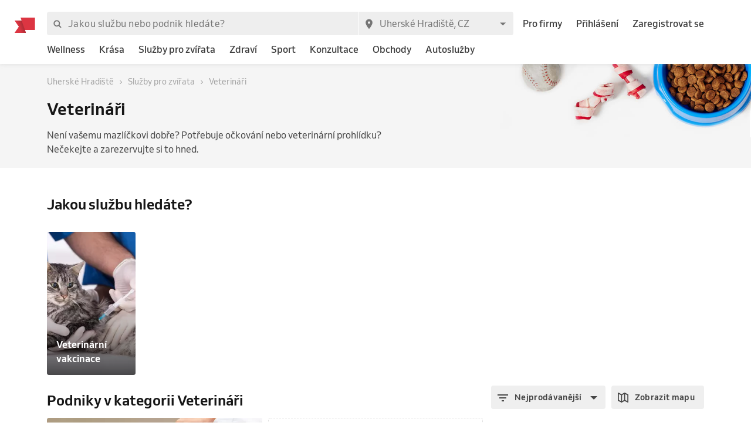

--- FILE ---
content_type: text/html; charset=utf-8
request_url: https://www.reservio.cz/CZ/Uhersk%C3%A9-Hradi%C5%A1t%C4%9B/pet-services/vet
body_size: 69480
content:
<!DOCTYPE html><html lang="cs"><head nonce="NDdiMjQ2MGQtZGNjMi00MjNkLWI1NTgtZGEzNWViMTEwNGNm"><script id="cookieyes" type="text/javascript" src="https://cdn-cookieyes.com/client_data/3dbbdf5cb0a71149d4f7d341/script.js" nonce="NDdiMjQ2MGQtZGNjMi00MjNkLWI1NTgtZGEzNWViMTEwNGNm"></script><script async="" type="text/javascript" nonce="NDdiMjQ2MGQtZGNjMi00MjNkLWI1NTgtZGEzNWViMTEwNGNm" data-cookieyes="cookieyes-analytics">
                        (function(w,d,s,l,i){w[l]=w[l]||[];w[l].push({'gtm.start':
                        new Date().getTime(),event:'gtm.js'});var f=d.getElementsByTagName(s)[0],
                        j=d.createElement(s),dl=l!='dataLayer'?'&l='+l:'';j.async=true;j.src=
                        'https://www.googletagmanager.com/gtm.js?id='+i+dl;f.parentNode.insertBefore(j,f);
                        })(window,document,'script','dataLayer','GTM-TGRWL26');
                    </script><script async="" type="text/javascript" nonce="NDdiMjQ2MGQtZGNjMi00MjNkLWI1NTgtZGEzNWViMTEwNGNm">
                    (function(){var w=window;var ic=w.Intercom;if(typeof ic==="function"){ic('reattach_activator');ic('update',w.intercomSettings);}else{var d=document;var i=function(){i.c(arguments);};i.q=[];i.c=function(args){i.q.push(args);};w.Intercom=i;var l=function(){var s=d.createElement('script');s.type='text/javascript';s.async=true;s.src='https://widget.intercom.io/widget/w4slywic';var x=d.getElementsByTagName('script')[0];x.parentNode.insertBefore(s,x);};if(w.attachEvent){w.attachEvent('onload',l);}else{w.addEventListener('load',l,false);}}})();
                    </script><meta charSet="utf-8"/><meta name="viewport" content="minimum-scale=1, initial-scale=1, width=device-width, shrink-to-fit=no, user-scalable=0"/><meta name="facebook-domain-verification" content="r5oux00rfzw28y8j7naorlpu0c7egi"/><meta name="theme-color" content="#DC3542"/><meta name="description" content="Vyberte nejlepší podnik v kategorii Veterináři. ⭐ Hodnocení ověřených zákazníků, srovnání cen pro město Uherské Hradiště, objednání termínu online."/><meta name="keywords" lang="cs" content="Reservio, rezervační systém, online rezervace, rezervace služeb, služby, kadeřník, barbershop, salón krásy"/><meta name="author" content="Reservio, s.r.o. [reservio.com]"/><meta property="og:title" content="Veterináři Uherské Hradiště - Online rezervace a recenze podniků"/><meta property="og:type" content="website"/><meta property="og:url" content="https://www.reservio.cz/CZ/Uherské-Hradiště/pet-services/vet"/><meta property="og:description" content="Vyberte nejlepší podnik v kategorii Veterináři. ⭐ Hodnocení ověřených zákazníků, srovnání cen pro město Uherské Hradiště, objednání termínu online."/><meta property="fb:app_id" content="935250024829972"/><meta property="og:image" content="https://1951880946.rsc.cdn77.org/resize?height=500&amp;type=auto&amp;url=https://reservio-static-production.s3.eu-central-1.amazonaws.com/businesses/86800f91-d4e2-4824-8dd4-baade5b9adcb.jpeg"/><meta property="og:image:width" content="1600"/><meta property="og:image:height" content="900"/><meta property="og:site_name" content="Veterináři Uherské Hradiště - Online rezervace a recenze podniků"/><meta name="twitter:card" content="summary_large_image"/><meta name="twitter:site" content="@reservio"/><link rel="canonical" href="https://www.reservio.cz/CZ/Uherské-Hradiště/pet-services/vet"/><link rel="alternate" hrefLang="cs" href="https://www.reservio.cz/CZ/Uhersk%C3%A9-Hradi%C5%A1t%C4%9B/pet-services/vet"/><link rel="alternate" hrefLang="sk" href="https://www.reservio.sk/CZ/Uhersk%C3%A9-Hradi%C5%A1t%C4%9B/pet-services/vet"/><link rel="shortcut icon" type="image/x-icon" href="/_next/static/053b66c17e71ce62e675b4c56e0f7f93.ico"/><title>Veterináři Uherské Hradiště - Online rezervace a recenze podniků</title><noscript data-n-css="true"></noscript><link rel="preload" href="https://1602522055.rsc.cdn77.org/_next/static/chunks/c8f7fe3b0e41be846d5687592cf2018ff6e22687.bc13427333a03ad1cfbe.js" as="script" nonce="NDdiMjQ2MGQtZGNjMi00MjNkLWI1NTgtZGEzNWViMTEwNGNm"/><link rel="preload" href="https://1602522055.rsc.cdn77.org/_next/static/chunks/66.df20f144cde0190a7f08.js" as="script" nonce="NDdiMjQ2MGQtZGNjMi00MjNkLWI1NTgtZGEzNWViMTEwNGNm"/><link nonce="NDdiMjQ2MGQtZGNjMi00MjNkLWI1NTgtZGEzNWViMTEwNGNm" rel="preload" href="https://1602522055.rsc.cdn77.org/_next/static/chunks/main-9ea9d92710dee0cbda1d.js" as="script"/><link nonce="NDdiMjQ2MGQtZGNjMi00MjNkLWI1NTgtZGEzNWViMTEwNGNm" rel="preload" href="https://1602522055.rsc.cdn77.org/_next/static/chunks/webpack-67841d480959cd0e1198.js" as="script"/><link nonce="NDdiMjQ2MGQtZGNjMi00MjNkLWI1NTgtZGEzNWViMTEwNGNm" rel="preload" href="https://1602522055.rsc.cdn77.org/_next/static/chunks/framework.d097cdf9d01839d2be25.js" as="script"/><link nonce="NDdiMjQ2MGQtZGNjMi00MjNkLWI1NTgtZGEzNWViMTEwNGNm" rel="preload" href="https://1602522055.rsc.cdn77.org/_next/static/chunks/2852872c.67cd0175cbf274097059.js" as="script"/><link nonce="NDdiMjQ2MGQtZGNjMi00MjNkLWI1NTgtZGEzNWViMTEwNGNm" rel="preload" href="https://1602522055.rsc.cdn77.org/_next/static/chunks/75fc9c18.ac7994bc349bad66bf95.js" as="script"/><link nonce="NDdiMjQ2MGQtZGNjMi00MjNkLWI1NTgtZGEzNWViMTEwNGNm" rel="preload" href="https://1602522055.rsc.cdn77.org/_next/static/chunks/commons.2e1317a4797496e1571b.js" as="script"/><link nonce="NDdiMjQ2MGQtZGNjMi00MjNkLWI1NTgtZGEzNWViMTEwNGNm" rel="preload" href="https://1602522055.rsc.cdn77.org/_next/static/chunks/dee5831e38536a0d3f6a5c95ffbc1b1ea51b1b3b.6eb541fbce626acd6e30.js" as="script"/><link nonce="NDdiMjQ2MGQtZGNjMi00MjNkLWI1NTgtZGEzNWViMTEwNGNm" rel="preload" href="https://1602522055.rsc.cdn77.org/_next/static/chunks/32afa627ad11e327d049a5208feb12a9180eb210.be611d2b4cadcbf7ca95.js" as="script"/><link nonce="NDdiMjQ2MGQtZGNjMi00MjNkLWI1NTgtZGEzNWViMTEwNGNm" rel="preload" href="https://1602522055.rsc.cdn77.org/_next/static/chunks/3c46ecc5fa7ccdf507f9b7c6803349c127e068c0.bf2aeac0537e8416ca74.js" as="script"/><link nonce="NDdiMjQ2MGQtZGNjMi00MjNkLWI1NTgtZGEzNWViMTEwNGNm" rel="preload" href="https://1602522055.rsc.cdn77.org/_next/static/chunks/266e0c5e378c64135833d6f5f689832d3f2c6066.c07e036f030a5f615270.js" as="script"/><link nonce="NDdiMjQ2MGQtZGNjMi00MjNkLWI1NTgtZGEzNWViMTEwNGNm" rel="preload" href="https://1602522055.rsc.cdn77.org/_next/static/chunks/pages/_app-494d8ef8e220cc7bedae.js" as="script"/><link nonce="NDdiMjQ2MGQtZGNjMi00MjNkLWI1NTgtZGEzNWViMTEwNGNm" rel="preload" href="https://1602522055.rsc.cdn77.org/_next/static/chunks/da55955f4168f1643d986d64d2bcaf8d801eeb5b.4359b080db5389a1d330.js" as="script"/><link nonce="NDdiMjQ2MGQtZGNjMi00MjNkLWI1NTgtZGEzNWViMTEwNGNm" rel="preload" href="https://1602522055.rsc.cdn77.org/_next/static/chunks/327b66e78ad1c04834788d90e94103541e6ededb.f91852dc0d63b4e8b73a.js" as="script"/><link nonce="NDdiMjQ2MGQtZGNjMi00MjNkLWI1NTgtZGEzNWViMTEwNGNm" rel="preload" href="https://1602522055.rsc.cdn77.org/_next/static/chunks/6178a7e4aa778d110e87e643a5c4efbc0052eacb.ca0042bd02756c8aaec1.js" as="script"/><link nonce="NDdiMjQ2MGQtZGNjMi00MjNkLWI1NTgtZGEzNWViMTEwNGNm" rel="preload" href="https://1602522055.rsc.cdn77.org/_next/static/chunks/806c6db0599dbb3bdc8a5e32a6a4b718f67e7ef0.351c07330fa8871bf432.js" as="script"/><link nonce="NDdiMjQ2MGQtZGNjMi00MjNkLWI1NTgtZGEzNWViMTEwNGNm" rel="preload" href="https://1602522055.rsc.cdn77.org/_next/static/chunks/12df60a677d49701837d4ba4c728daa235fa91f7.25811c91a2e41f939165.js" as="script"/><link nonce="NDdiMjQ2MGQtZGNjMi00MjNkLWI1NTgtZGEzNWViMTEwNGNm" rel="preload" href="https://1602522055.rsc.cdn77.org/_next/static/chunks/805e4a957ca60a457f4cdcd16a42d4ded840b967.8cdfc00bd41cbe9a057b.js" as="script"/><link nonce="NDdiMjQ2MGQtZGNjMi00MjNkLWI1NTgtZGEzNWViMTEwNGNm" rel="preload" href="https://1602522055.rsc.cdn77.org/_next/static/chunks/7f4764d2b265c46d16ffcf94e065c4ae6b7294ad.6e377e1f9b35081f530c.js" as="script"/><link nonce="NDdiMjQ2MGQtZGNjMi00MjNkLWI1NTgtZGEzNWViMTEwNGNm" rel="preload" href="https://1602522055.rsc.cdn77.org/_next/static/chunks/pages/category-54b4db0a5ff7edceae07.js" as="script"/><style id="__jsx-3583384714">#nprogress{pointer-events:none;}#nprogress .bar{background:#5690f5;position:fixed;z-index:9999;top:0;left:0;width:100%;height:2px;}#nprogress .peg{display:block;position:absolute;right:0px;width:100px;height:100%;box-shadow:0 0 10px #5690f5,0 0 5px #5690f5;opacity:1;-webkit-transform:rotate(3deg) translate(0px,-4px);-ms-transform:rotate(3deg) translate(0px,-4px);-webkit-transform:rotate(3deg) translate(0px,-4px);-ms-transform:rotate(3deg) translate(0px,-4px);transform:rotate(3deg) translate(0px,-4px);}#nprogress .spinner{display:"block";position:fixed;z-index:1031;top:15px;right:15px;}#nprogress .spinner-icon{width:18px;height:18px;box-sizing:border-box;border:solid 2px transparent;border-top-color:#5690f5;border-left-color:#5690f5;border-radius:50%;-webkit-animation:nprogresss-spinner 400ms linear infinite;-webkit-animation:nprogress-spinner 400ms linear infinite;animation:nprogress-spinner 400ms linear infinite;}.nprogress-custom-parent{overflow:hidden;position:relative;}.nprogress-custom-parent #nprogress .spinner,.nprogress-custom-parent #nprogress .bar{position:absolute;}@-webkit-keyframes nprogress-spinner{0%{-webkit-transform:rotate(0deg);}100%{-webkit-transform:rotate(360deg);}}@-webkit-keyframes nprogress-spinner{0%{-webkit-transform:rotate(0deg);-ms-transform:rotate(0deg);transform:rotate(0deg);}100%{-webkit-transform:rotate(360deg);-ms-transform:rotate(360deg);transform:rotate(360deg);}}@keyframes nprogress-spinner{0%{-webkit-transform:rotate(0deg);-ms-transform:rotate(0deg);transform:rotate(0deg);}100%{-webkit-transform:rotate(360deg);-ms-transform:rotate(360deg);transform:rotate(360deg);}}</style><style id="jss-server-side">@font-face {
  font-display: swap;
  font-family: Venn;
  font-weight: 400;
  src: url(/_next/static/3cd860e2b401841305d1ef4bfbcf947a.woff) format('woff');
}
@font-face {
  font-display: swap;
  font-family: Venn;
  font-weight: 500;
  src: url(/_next/static/914cfaa0614e10d91e2b0f38e06be438.woff) format('woff');
}
@font-face {
  font-display: swap;
  font-family: Venn;
  font-weight: 600;
  src: url(/_next/static/4d18c3ff9c49953f013e4357ee8a555f.woff) format('woff');
}
html {
  box-sizing: border-box;
  text-size-adjust: 100%;
  -webkit-font-smoothing: antialiased;
  -moz-osx-font-smoothing: grayscale;
}
body {
  color: #464646;
  margin: 0;
  font-size: 16px;
  font-family: Venn, Arial, Helvetica, sans-serif;
  line-height: 24px;
  background-color: white;
}
article, aside, footer, header, nav, section, figcaption, figure, main {
  display: block;
}
h1 {
  margin: 0.67em 0 0.4em;
  font-size: 2em;
}
hr {
  height: 0;
  overflow: visible;
  box-sizing: content-box;
}
pre {
  font-size: 1em;
  font-family: monospace, monospace;
}
a {
  background: transparent;
  text-decoration: none;
  text-decoration-skip: objects;
}
a:active, a:hover {
  outline: none;
}
abbr[title] {
  border-bottom: none;
  text-decoration: underline;
}
b, strong {
  font-weight: bolder;
}
code, kbp, samp {
  font-size: 1em;
  font-family: monospace, monospace;
}
dfn {
  font-style: italic;
}
mark {
  color: #000;
  background-color: #ff0;
}
small {
  font-size: 80%;
}
sub, sup {
  position: relative;
  font-size: 75%;
  line-height: 0;
  vertical-align: baseline;
}
sup {
  top: -0.5em;
}
sub {
  bottom: -0.25em;
}
audio, video {
  display: inline-block;
}
audio:not([controls]) {
  height: 0;
  display: none;
}
img {
  border-style: none;
  vertical-align: middle;
  image-rendering: -webkit-optimize-contrast;
}
svg:not(:root) {
  overflow: hidden;
}
button, input, optgroup, select, textarea {
  margin: 0;
  font-size: 100%;
  font-family: Venn, Arial, Helvetica, sans-serif;
  line-height: 1.15;
}
button, input {
  overflow: visible;
}
button, select {
  text-transform: none;
}
button, [type=reset], [type=submit] {
  -webkit-appearance: button;
}
button::-moz-focus-inner, [type=button]::-moz-focus-inner, [type=reset]::-moz-focus-inner, [type=submit]::-moz-focus-inner {
  padding: 0;
  border-style: none;
}
button:-moz-focusring, [type=button]:-moz-focusring, [type=reset]:-moz-focusring, [type=submit]:-moz-focusring {
  outline: 1px dotted ButtonText;
}
:focus-visible {
  outline: none;
}
fieldset {
  border: 1px solid #c0c0c0;
  margin: 0 2px;
  padding: 0.35em 0.625em 0.75em;
}
legend {
  color: inherit;
  display: table;
  padding: 0;
  max-width: 100%;
  box-sizing: border-box;
  white-space: normal;
}
progress {
  display: inline-block;
  vertical-align: baseline;
}
textarea {
  overflow: auto;
}
[type=checkbox], [type=radio] {
  padding: 0;
  box-sizing: border-box;
}
[type=number]::-webkit-inner-spin-button, [type=number]::-webkit-outer-spin-button {
  height: auto;
}
[type=search] {
  appearance: textfield;
  outline-offset: -2px;
}
[type=search]::-webkit-search-cancel-button, [type=search]::-webkit-search-decoration {
  appearance: none;
}
::-webkit-file-upload-button {
  font: inherit;
  appearance: button;
}
details, menu {
  display: block;
}
summary {
  display: list-item;
}
canvas {
  display: inline-block;
}
template {
  display: none;
}
[hidden] {
  display: none;
}
ul {
  margin: 0;
  padding: 0;
}
*, *::before, *::after {
  box-sizing: inherit;
}
.root-0-2-609 {
  gap: 12px;
  display: grid;
  grid-template-columns: 1fr;
}
@media (min-width: 414px) {
  .root-0-2-609 {
    grid-template-columns: 1fr 1fr;
  }
}
@media (min-width: 576px) {
  .root-0-2-609 {
    grid-template-columns: 1fr;
  }
}
@media (min-width: 768px) {
  .root-0-2-609 {
    grid-template-columns: 1fr 1fr;
  }
}
@media (min-width: 992px) {
  .root-0-2-609 {
    grid-template-columns: 1fr;
  }
}
@media (min-width: 1200px) {
  .root-0-2-609 {
    grid-template-columns: 1fr 1fr;
  }
}
  .root-0-2-609 a {
    display: block;
    text-align: center;
    border-radius: 4px;
    background-color: white;
  }
  .root-0-2-283 {
    margin: 0;
    padding: 0;
  }
  .typeButton-0-2-284 {
    font-size: 14px;
    font-family: Venn, Arial, Helvetica, sans-serif;
    font-weight: 600;
    line-height: 140%;
    letter-spacing: 0.02rem;
  }
  .typeButtonLarge-0-2-285 {
    font-size: 16px;
    font-family: Venn, Arial, Helvetica, sans-serif;
    font-weight: 600;
    line-height: 150%;
    letter-spacing: 0.02rem;
  }
  .typeTextSmall-0-2-286 {
    font-size: 14px;
    font-family: Venn, Arial, Helvetica, sans-serif;
    font-weight: 400;
    line-height: 170%;
  }
  .typeTextXSmall-0-2-287 {
    font-size: 12px;
    font-family: Venn, Arial, Helvetica, sans-serif;
    font-weight: 400;
    line-height: 150%;
  }
  .typeTextNormal-0-2-288 {
    font-size: 16px;
    font-family: Venn, Arial, Helvetica, sans-serif;
    font-weight: 400;
    line-height: 150%;
  }
  .typeTextLarge-0-2-289 {
    font-size: 20px;
    font-family: Venn, Arial, Helvetica, sans-serif;
    font-weight: 400;
    line-height: 150%;
  }
  .typeDisplay-0-2-290 {
    color: #161616;
    font-size: 30px;
    font-family: Venn, Arial, Helvetica, sans-serif;
    font-weight: 500;
    line-height: 125%;
  }
@media (min-width:320px) {
  .typeDisplay-0-2-290 {
    font-size: calc(30px + (44 - 30) * ((100vw - 320px) / (1200 - 320)));
    font-family: Venn, Arial, Helvetica, sans-serif;
    font-weight: 500;
  }
}
@media (min-width:1200px) {
  .typeDisplay-0-2-290 {
    font-size: 44px;
    font-family: Venn, Arial, Helvetica, sans-serif;
    font-weight: 500;
    line-height: 120%;
  }
}
  .typeHeading1-0-2-291 {
    color: #161616;
    font-size: 32px;
    font-family: Venn, Arial, Helvetica, sans-serif;
    font-weight: 600;
    line-height: 125%;
  }
@media (min-width:320px) {
  .typeHeading1-0-2-291 {
    font-size: calc(32px + (40 - 32) * ((100vw - 320px) / (1200 - 320)));
    font-family: Venn, Arial, Helvetica, sans-serif;
    font-weight: 600;
  }
}
@media (min-width:1200px) {
  .typeHeading1-0-2-291 {
    font-size: 40px;
    font-family: Venn, Arial, Helvetica, sans-serif;
    font-weight: 600;
    line-height: 120%;
  }
}
  .typeHeading2-0-2-292 {
    color: #161616;
    font-size: 28px;
    font-family: Venn, Arial, Helvetica, sans-serif;
    font-weight: 600;
    line-height: 125%;
  }
@media (min-width:320px) {
  .typeHeading2-0-2-292 {
    font-size: calc(28px + (32 - 28) * ((100vw - 320px) / (1200 - 320)));
    font-family: Venn, Arial, Helvetica, sans-serif;
    font-weight: 600;
  }
}
@media (min-width:1200px) {
  .typeHeading2-0-2-292 {
    font-size: 32px;
    font-family: Venn, Arial, Helvetica, sans-serif;
    font-weight: 600;
    line-height: 120%;
  }
}
  .typeHeading3-0-2-293 {
    color: #161616;
    font-size: 24px;
    font-family: Venn, Arial, Helvetica, sans-serif;
    font-weight: 600;
    line-height: 125%;
  }
@media (min-width:320px) {
  .typeHeading3-0-2-293 {
    font-size: calc(24px + (28 - 24) * ((100vw - 320px) / (1200 - 320)));
    font-family: Venn, Arial, Helvetica, sans-serif;
    font-weight: 600;
  }
}
@media (min-width:1200px) {
  .typeHeading3-0-2-293 {
    font-size: 28px;
    font-family: Venn, Arial, Helvetica, sans-serif;
    font-weight: 600;
    line-height: 120%;
  }
}
  .typeHeading4-0-2-294 {
    color: #161616;
    font-size: 20px;
    font-family: Venn, Arial, Helvetica, sans-serif;
    font-weight: 600;
    line-height: 125%;
  }
@media (min-width:320px) {
  .typeHeading4-0-2-294 {
    font-size: calc(20px + (24 - 20) * ((100vw - 320px) / (1200 - 320)));
    font-family: Venn, Arial, Helvetica, sans-serif;
    font-weight: 600;
  }
}
@media (min-width:1200px) {
  .typeHeading4-0-2-294 {
    font-size: 24px;
    font-family: Venn, Arial, Helvetica, sans-serif;
    font-weight: 600;
    line-height: 120%;
  }
}
  .typeHeading5-0-2-295 {
    color: #161616;
    font-size: 18px;
    font-family: Venn, Arial, Helvetica, sans-serif;
    font-weight: 600;
    line-height: 125%;
  }
@media (min-width:320px) {
  .typeHeading5-0-2-295 {
    font-size: calc(18px + (20 - 18) * ((100vw - 320px) / (1200 - 320)));
    font-family: Venn, Arial, Helvetica, sans-serif;
    font-weight: 600;
  }
}
@media (min-width:1200px) {
  .typeHeading5-0-2-295 {
    font-size: 20px;
    font-family: Venn, Arial, Helvetica, sans-serif;
    font-weight: 600;
    line-height: 120%;
  }
}
  .typeHeading6-0-2-296 {
    color: #161616;
    font-size: 16px;
    font-family: Venn, Arial, Helvetica, sans-serif;
    font-weight: 600;
    line-height: 125%;
  }
@media (min-width:320px) {
  .typeHeading6-0-2-296 {
    font-size: calc(16px + (18 - 16) * ((100vw - 320px) / (1200 - 320)));
    font-family: Venn, Arial, Helvetica, sans-serif;
    font-weight: 600;
  }
}
@media (min-width:1200px) {
  .typeHeading6-0-2-296 {
    font-size: 18px;
    font-family: Venn, Arial, Helvetica, sans-serif;
    font-weight: 600;
    line-height: 120%;
  }
}
  .typeLabel-0-2-297 {
    font-size: 12px;
    font-family: Venn, Arial, Helvetica, sans-serif;
    font-weight: 600;
    line-height: 125%;
    text-transform: uppercase;
  }
  .alignLeft-0-2-298 {
    text-align: left;
  }
  .alignCenter-0-2-299 {
    text-align: center;
  }
  .alignRight-0-2-300 {
    text-align: right;
  }
  .alignJustify-0-2-301 {
    text-align: justify;
  }
  .textOverflow-0-2-302 {
    overflow: hidden;
    white-space: nowrap;
    text-overflow: ellipsis;
  }
  .hasOverflowWrap-0-2-303 {
    overflow-wrap: anywhere;
  }
  .link-0-2-304 {
    cursor: pointer;
  }
  .container-0-2-18 {
    flex: 1 1 0%;
    height: 100%;
    display: flex;
    position: relative;
    text-align: center;
    align-items: center;
    justify-content: center;
  }
  .image-0-2-15 {
    height: 17px;
    display: block;
  }
  .root-0-2-16 {
    top: 0;
    left: auto;
    height: 46px;
    position: absolute;
  }
  .center-0-2-17 {
    height: 100%;
  }
@media (min-width: 992px) {
  .image-0-2-15 {
    height: 26px;
  }
  .root-0-2-16 {
    margin-left: -55px;
  }
}
  .image-0-2-356 {
    width: 140px;
    display: block;
  }
  .root-0-2-357 {
    top: 0;
    left: 0;
    position: relative;
    margin-left: 0;
  }
@media (min-width: 750px) {
  .image-0-2-356 {
    width: 183px;
  }
}
@media (min-width: 992px) {
  .desktopMarginLeft-0-2-358 {
    margin-left: -33px;
  }
}
  .root-0-2-350 {
    color: #3d3d3d;
    display: block;
    outline: 0px;
    padding: 4px 0;
    font-size: 16px;
    transition: color .2s;
    border-bottom: 1px solid transparent;
    text-decoration: none;
  }
  .root-0-2-350:hover {
    color: #5690f5;
  }
  .focus-0-2-351 {
    transition: all 0.3s ease;
  }
  .focus-0-2-351:focus {
    color: #5690f5;
  }
  .inline-0-2-352 {
    display: inline-block;
  }
  .selected-0-2-353 {
    color: #5690f5;
  }
  .bold-0-2-354 {
    font-weight: 500;
  }
  .noPadding-0-2-355 {
    padding: 0;
  }
  .active-0-2-344 {
    opacity: 0.5;
    transition: opacity 150ms ease-in-out;
  }
  .focus-0-2-346 {
    transition: all 0.3s ease;
    border-radius: 4px;
  }
  .focus-0-2-346:focus {
    box-shadow: 0px 0px 0px 2px #c9dbfc;
  }
  .root-0-2-347 {
    cursor: pointer;
    display: inherit;
    opacity: 1;
    outline: none;
  }
  .root-0-2-347.disabled-0-2-345 {
    cursor: inherit;
  }
  .root-0-2-347.disabled-0-2-345:focus {
    box-shadow: none;
  }
  .root-0-2-305 {
    display: inline;
    transition: color 0.3s ease;
  }
  .stylePrimary-0-2-306 {
    color: #464646;
  }
  .styleSecondary-0-2-307 {
    color: #737373;
  }
  .styleDisabled-0-2-308 {
    color: #c9c9c9;
  }
  .styleLink-0-2-309 {
    color: #5690f5;
  }
  .styleSuccess-0-2-310 {
    color: #00879e;
  }
  .styleError-0-2-311 {
    color: #dc3542;
  }
  .styleInverted-0-2-312 {
    color: white;
  }
  .weightRegular-0-2-313 {
    font-weight: 400;
  }
  .weightMedium-0-2-314 {
    font-weight: 500;
  }
  .weightBold-0-2-315 {
    font-weight: 600;
  }
  .uppercase-0-2-316 {
    text-transform: uppercase;
  }
  .upperFirst-0-2-317 {
    display: inline-block;
  }
  .upperFirst-0-2-317::first-letter {
    text-transform: capitalize;
  }
  .decorationUnderline-0-2-318 {
    text-decoration: underline;
  }
  .decorationLineThrough-0-2-319 {
    text-decoration: line-through;
  }
  .root-0-2-579 {
    overflow: hidden;
    white-space: nowrap;
    text-overflow: ellipsis;
  }
  .root-0-2-263 {  }
  .root-d0-0-2-264 {
    line-height: 20px;
  }
  .root-d1-0-2-273 {
    line-height: 20px;
  }
  .root-d2-0-2-274 {
    line-height: 20px;
  }
  .root-d3-0-2-282 {
    line-height: 16px;
  }
  .root-d4-0-2-348 {
    line-height: 24px;
  }
  .root-d5-0-2-359 {
    line-height: 24px;
  }
  .root-d6-0-2-382 {
    line-height: 20px;
  }
  .root-d7-0-2-391 {
    line-height: 20px;
  }
  .root-d8-0-2-392 {
    line-height: 20px;
  }
  .root-d9-0-2-394 {
    line-height: 16px;
  }
  .root-d10-0-2-466 {
    line-height: 8px;
  }
  .root-d11-0-2-491 {
    line-height: 8px;
  }
  .root-d12-0-2-516 {
    line-height: 8px;
  }
  .root-d13-0-2-555 {
    line-height: 24px;
  }
  .root-d14-0-2-556 {
    line-height: 24px;
  }
  .root-d15-0-2-557 {
    line-height: 24px;
  }
  .root-d16-0-2-558 {
    line-height: 24px;
  }
  .root-d17-0-2-578 {
    line-height: 24px;
  }
  .root-d18-0-2-586 {
    line-height: 24px;
  }
  .root-d19-0-2-588 {
    line-height: 24px;
  }
  .root-d20-0-2-598 {
    line-height: 27px;
  }
  .root-d21-0-2-599 {
    line-height: 27px;
  }
  .root-d22-0-2-600 {
    line-height: 27px;
  }
  .root-d23-0-2-608 {
    line-height: 24px;
  }
  .root-d24-0-2-623 {
    line-height: 24px;
  }
  .root-0-2-40 {
    flex: 0 1 auto;
    margin: 0 -5px;
    display: flex;
    flex-wrap: wrap;
    flex-direction: row;
  }
  .root-0-2-40 > * {
    display: block;
    padding: 0 5px;
    flex-grow: 1;
    max-width: 100%;
    box-sizing: border-box;
    flex-basis: 0;
  }
  .rowGap-smallMobile0-0-2-41 > * {
    margin-bottom: 0;
  }
  .rowGap-smallMobile10-0-2-42 > * {
    margin-bottom: 10px;
  }
  .rowGap-smallMobile20-0-2-43 > * {
    margin-bottom: 20px;
  }
  .rowGap-smallMobile30-0-2-44 > * {
    margin-bottom: 30px;
  }
  .rowGap-smallMobile40-0-2-45 > * {
    margin-bottom: 40px;
  }
@media (min-width: 414px) {
  .rowGap-mediumMobile0-0-2-46 > * {
    margin-bottom: 0;
  }
}
@media (min-width: 414px) {
  .rowGap-mediumMobile10-0-2-47 > * {
    margin-bottom: 10px;
  }
}
@media (min-width: 414px) {
  .rowGap-mediumMobile20-0-2-48 > * {
    margin-bottom: 20px;
  }
}
@media (min-width: 414px) {
  .rowGap-mediumMobile30-0-2-49 > * {
    margin-bottom: 30px;
  }
}
@media (min-width: 414px) {
  .rowGap-mediumMobile40-0-2-50 > * {
    margin-bottom: 40px;
  }
}
@media (min-width: 576px) {
  .rowGap-largeMobile0-0-2-51 > * {
    margin-bottom: 0;
  }
}
@media (min-width: 576px) {
  .rowGap-largeMobile10-0-2-52 > * {
    margin-bottom: 10px;
  }
}
@media (min-width: 576px) {
  .rowGap-largeMobile20-0-2-53 > * {
    margin-bottom: 20px;
  }
}
@media (min-width: 576px) {
  .rowGap-largeMobile30-0-2-54 > * {
    margin-bottom: 30px;
  }
}
@media (min-width: 576px) {
  .rowGap-largeMobile40-0-2-55 > * {
    margin-bottom: 40px;
  }
}
@media (min-width: 768px) {
  .rowGap-tablet0-0-2-56 > * {
    margin-bottom: 0;
  }
}
@media (min-width: 768px) {
  .rowGap-tablet10-0-2-57 > * {
    margin-bottom: 10px;
  }
}
@media (min-width: 768px) {
  .rowGap-tablet20-0-2-58 > * {
    margin-bottom: 20px;
  }
}
@media (min-width: 768px) {
  .rowGap-tablet30-0-2-59 > * {
    margin-bottom: 30px;
  }
}
@media (min-width: 768px) {
  .rowGap-tablet40-0-2-60 > * {
    margin-bottom: 40px;
  }
}
@media (min-width: 992px) {
  .rowGap-desktop0-0-2-61 > * {
    margin-bottom: 0;
  }
}
@media (min-width: 992px) {
  .rowGap-desktop10-0-2-62 > * {
    margin-bottom: 10px;
  }
}
@media (min-width: 992px) {
  .rowGap-desktop20-0-2-63 > * {
    margin-bottom: 20px;
  }
}
@media (min-width: 992px) {
  .rowGap-desktop30-0-2-64 > * {
    margin-bottom: 30px;
  }
}
@media (min-width: 992px) {
  .rowGap-desktop40-0-2-65 > * {
    margin-bottom: 40px;
  }
}
@media (min-width: 1200px) {
  .rowGap-largeDesktop0-0-2-66 > * {
    margin-bottom: 0;
  }
}
@media (min-width: 1200px) {
  .rowGap-largeDesktop10-0-2-67 > * {
    margin-bottom: 10px;
  }
}
@media (min-width: 1200px) {
  .rowGap-largeDesktop20-0-2-68 > * {
    margin-bottom: 20px;
  }
}
@media (min-width: 1200px) {
  .rowGap-largeDesktop30-0-2-69 > * {
    margin-bottom: 30px;
  }
}
@media (min-width: 1200px) {
  .rowGap-largeDesktop40-0-2-70 > * {
    margin-bottom: 40px;
  }
}
  .justifyContent-flex-start-0-2-71 {
    justify-content: flex-start;
  }
  .justifyContent-center-0-2-72 {
    justify-content: center;
  }
  .justifyContent-flex-end-0-2-73 {
    justify-content: flex-end;
  }
  .justifyContent-space-between-0-2-74 {
    justify-content: space-between;
  }
  .justifyContent-space-around-0-2-75 {
    justify-content: space-around;
  }
  .justifyContent-normal-0-2-76 {
    justify-content: normal;
  }
  .alignItems-baseline-0-2-77 {
    align-items: baseline;
  }
  .alignItems-flex-start-0-2-78 {
    align-items: flex-start;
  }
  .alignItems-center-0-2-79 {
    align-items: center;
  }
  .alignItems-flex-end-0-2-80 {
    align-items: flex-end;
  }
  .alignItems-normal-0-2-81 {
    align-items: normal;
  }
  .root-0-2-82 {
    flex: 0 0 auto;
    padding: 0 5px;
    box-sizing: border-box;
  }
  .col-smallMobile1-0-2-83 {
    max-width: 8.333333333333334%;
    flex-basis: 8.333333333333334%;
  }
  .col-smallMobile2-0-2-84 {
    max-width: 16.666666666666668%;
    flex-basis: 16.666666666666668%;
  }
  .col-smallMobile3-0-2-85 {
    max-width: 25%;
    flex-basis: 25%;
  }
  .col-smallMobile4-0-2-86 {
    max-width: 33.333333333333336%;
    flex-basis: 33.333333333333336%;
  }
  .col-smallMobile5-0-2-87 {
    max-width: 41.66666666666667%;
    flex-basis: 41.66666666666667%;
  }
  .col-smallMobile6-0-2-88 {
    max-width: 50%;
    flex-basis: 50%;
  }
  .col-smallMobile7-0-2-89 {
    max-width: 58.333333333333336%;
    flex-basis: 58.333333333333336%;
  }
  .col-smallMobile8-0-2-90 {
    max-width: 66.66666666666667%;
    flex-basis: 66.66666666666667%;
  }
  .col-smallMobile9-0-2-91 {
    max-width: 75%;
    flex-basis: 75%;
  }
  .col-smallMobile10-0-2-92 {
    max-width: 83.33333333333334%;
    flex-basis: 83.33333333333334%;
  }
  .col-smallMobile11-0-2-93 {
    max-width: 91.66666666666667%;
    flex-basis: 91.66666666666667%;
  }
  .col-smallMobile12-0-2-94 {
    max-width: 100%;
    flex-basis: 100%;
  }
  .order-smallMobile1-0-2-95 {
    order: 1;
  }
  .order-smallMobile2-0-2-96 {
    order: 2;
  }
  .order-smallMobile3-0-2-97 {
    order: 3;
  }
  .order-smallMobile4-0-2-98 {
    order: 4;
  }
  .order-smallMobile5-0-2-99 {
    order: 5;
  }
  .order-smallMobile6-0-2-100 {
    order: 6;
  }
  .order-smallMobile7-0-2-101 {
    order: 7;
  }
  .order-smallMobile8-0-2-102 {
    order: 8;
  }
  .order-smallMobile9-0-2-103 {
    order: 9;
  }
  .order-smallMobile10-0-2-104 {
    order: 10;
  }
  .order-smallMobile11-0-2-105 {
    order: 11;
  }
  .order-smallMobile12-0-2-106 {
    order: 12;
  }
  .position-smallMobileleft-0-2-107 {
    text-align: left;
  }
  .position-smallMobilecenter-0-2-108 {
    text-align: center;
  }
  .position-smallMobileright-0-2-109 {
    text-align: right;
  }
  .display-smallMobilenone-0-2-110 {
    display: none;
  }
  .display-smallMobileblock-0-2-111 {
    display: block;
  }
@media (min-width: 414px) {
  .col-mediumMobile1-0-2-112 {
    max-width: 8.333333333333334%;
    flex-basis: 8.333333333333334%;
  }
}
@media (min-width: 414px) {
  .col-mediumMobile2-0-2-113 {
    max-width: 16.666666666666668%;
    flex-basis: 16.666666666666668%;
  }
}
@media (min-width: 414px) {
  .col-mediumMobile3-0-2-114 {
    max-width: 25%;
    flex-basis: 25%;
  }
}
@media (min-width: 414px) {
  .col-mediumMobile4-0-2-115 {
    max-width: 33.333333333333336%;
    flex-basis: 33.333333333333336%;
  }
}
@media (min-width: 414px) {
  .col-mediumMobile5-0-2-116 {
    max-width: 41.66666666666667%;
    flex-basis: 41.66666666666667%;
  }
}
@media (min-width: 414px) {
  .col-mediumMobile6-0-2-117 {
    max-width: 50%;
    flex-basis: 50%;
  }
}
@media (min-width: 414px) {
  .col-mediumMobile7-0-2-118 {
    max-width: 58.333333333333336%;
    flex-basis: 58.333333333333336%;
  }
}
@media (min-width: 414px) {
  .col-mediumMobile8-0-2-119 {
    max-width: 66.66666666666667%;
    flex-basis: 66.66666666666667%;
  }
}
@media (min-width: 414px) {
  .col-mediumMobile9-0-2-120 {
    max-width: 75%;
    flex-basis: 75%;
  }
}
@media (min-width: 414px) {
  .col-mediumMobile10-0-2-121 {
    max-width: 83.33333333333334%;
    flex-basis: 83.33333333333334%;
  }
}
@media (min-width: 414px) {
  .col-mediumMobile11-0-2-122 {
    max-width: 91.66666666666667%;
    flex-basis: 91.66666666666667%;
  }
}
@media (min-width: 414px) {
  .col-mediumMobile12-0-2-123 {
    max-width: 100%;
    flex-basis: 100%;
  }
}
@media (min-width: 414px) {
  .order-mediumMobile1-0-2-124 {
    order: 1;
  }
}
@media (min-width: 414px) {
  .order-mediumMobile2-0-2-125 {
    order: 2;
  }
}
@media (min-width: 414px) {
  .order-mediumMobile3-0-2-126 {
    order: 3;
  }
}
@media (min-width: 414px) {
  .order-mediumMobile4-0-2-127 {
    order: 4;
  }
}
@media (min-width: 414px) {
  .order-mediumMobile5-0-2-128 {
    order: 5;
  }
}
@media (min-width: 414px) {
  .order-mediumMobile6-0-2-129 {
    order: 6;
  }
}
@media (min-width: 414px) {
  .order-mediumMobile7-0-2-130 {
    order: 7;
  }
}
@media (min-width: 414px) {
  .order-mediumMobile8-0-2-131 {
    order: 8;
  }
}
@media (min-width: 414px) {
  .order-mediumMobile9-0-2-132 {
    order: 9;
  }
}
@media (min-width: 414px) {
  .order-mediumMobile10-0-2-133 {
    order: 10;
  }
}
@media (min-width: 414px) {
  .order-mediumMobile11-0-2-134 {
    order: 11;
  }
}
@media (min-width: 414px) {
  .order-mediumMobile12-0-2-135 {
    order: 12;
  }
}
@media (min-width: 414px) {
  .position-mediumMobileleft-0-2-136 {
    text-align: left;
  }
}
@media (min-width: 414px) {
  .position-mediumMobilecenter-0-2-137 {
    text-align: center;
  }
}
@media (min-width: 414px) {
  .position-mediumMobileright-0-2-138 {
    text-align: right;
  }
}
@media (min-width: 414px) {
  .display-mediumMobilenone-0-2-139 {
    display: none;
  }
}
@media (min-width: 414px) {
  .display-mediumMobileblock-0-2-140 {
    display: block;
  }
}
@media (min-width: 576px) {
  .col-largeMobile1-0-2-141 {
    max-width: 8.333333333333334%;
    flex-basis: 8.333333333333334%;
  }
}
@media (min-width: 576px) {
  .col-largeMobile2-0-2-142 {
    max-width: 16.666666666666668%;
    flex-basis: 16.666666666666668%;
  }
}
@media (min-width: 576px) {
  .col-largeMobile3-0-2-143 {
    max-width: 25%;
    flex-basis: 25%;
  }
}
@media (min-width: 576px) {
  .col-largeMobile4-0-2-144 {
    max-width: 33.333333333333336%;
    flex-basis: 33.333333333333336%;
  }
}
@media (min-width: 576px) {
  .col-largeMobile5-0-2-145 {
    max-width: 41.66666666666667%;
    flex-basis: 41.66666666666667%;
  }
}
@media (min-width: 576px) {
  .col-largeMobile6-0-2-146 {
    max-width: 50%;
    flex-basis: 50%;
  }
}
@media (min-width: 576px) {
  .col-largeMobile7-0-2-147 {
    max-width: 58.333333333333336%;
    flex-basis: 58.333333333333336%;
  }
}
@media (min-width: 576px) {
  .col-largeMobile8-0-2-148 {
    max-width: 66.66666666666667%;
    flex-basis: 66.66666666666667%;
  }
}
@media (min-width: 576px) {
  .col-largeMobile9-0-2-149 {
    max-width: 75%;
    flex-basis: 75%;
  }
}
@media (min-width: 576px) {
  .col-largeMobile10-0-2-150 {
    max-width: 83.33333333333334%;
    flex-basis: 83.33333333333334%;
  }
}
@media (min-width: 576px) {
  .col-largeMobile11-0-2-151 {
    max-width: 91.66666666666667%;
    flex-basis: 91.66666666666667%;
  }
}
@media (min-width: 576px) {
  .col-largeMobile12-0-2-152 {
    max-width: 100%;
    flex-basis: 100%;
  }
}
@media (min-width: 576px) {
  .order-largeMobile1-0-2-153 {
    order: 1;
  }
}
@media (min-width: 576px) {
  .order-largeMobile2-0-2-154 {
    order: 2;
  }
}
@media (min-width: 576px) {
  .order-largeMobile3-0-2-155 {
    order: 3;
  }
}
@media (min-width: 576px) {
  .order-largeMobile4-0-2-156 {
    order: 4;
  }
}
@media (min-width: 576px) {
  .order-largeMobile5-0-2-157 {
    order: 5;
  }
}
@media (min-width: 576px) {
  .order-largeMobile6-0-2-158 {
    order: 6;
  }
}
@media (min-width: 576px) {
  .order-largeMobile7-0-2-159 {
    order: 7;
  }
}
@media (min-width: 576px) {
  .order-largeMobile8-0-2-160 {
    order: 8;
  }
}
@media (min-width: 576px) {
  .order-largeMobile9-0-2-161 {
    order: 9;
  }
}
@media (min-width: 576px) {
  .order-largeMobile10-0-2-162 {
    order: 10;
  }
}
@media (min-width: 576px) {
  .order-largeMobile11-0-2-163 {
    order: 11;
  }
}
@media (min-width: 576px) {
  .order-largeMobile12-0-2-164 {
    order: 12;
  }
}
@media (min-width: 576px) {
  .position-largeMobileleft-0-2-165 {
    text-align: left;
  }
}
@media (min-width: 576px) {
  .position-largeMobilecenter-0-2-166 {
    text-align: center;
  }
}
@media (min-width: 576px) {
  .position-largeMobileright-0-2-167 {
    text-align: right;
  }
}
@media (min-width: 576px) {
  .display-largeMobilenone-0-2-168 {
    display: none;
  }
}
@media (min-width: 576px) {
  .display-largeMobileblock-0-2-169 {
    display: block;
  }
}
@media (min-width: 768px) {
  .col-tablet1-0-2-170 {
    max-width: 8.333333333333334%;
    flex-basis: 8.333333333333334%;
  }
}
@media (min-width: 768px) {
  .col-tablet2-0-2-171 {
    max-width: 16.666666666666668%;
    flex-basis: 16.666666666666668%;
  }
}
@media (min-width: 768px) {
  .col-tablet3-0-2-172 {
    max-width: 25%;
    flex-basis: 25%;
  }
}
@media (min-width: 768px) {
  .col-tablet4-0-2-173 {
    max-width: 33.333333333333336%;
    flex-basis: 33.333333333333336%;
  }
}
@media (min-width: 768px) {
  .col-tablet5-0-2-174 {
    max-width: 41.66666666666667%;
    flex-basis: 41.66666666666667%;
  }
}
@media (min-width: 768px) {
  .col-tablet6-0-2-175 {
    max-width: 50%;
    flex-basis: 50%;
  }
}
@media (min-width: 768px) {
  .col-tablet7-0-2-176 {
    max-width: 58.333333333333336%;
    flex-basis: 58.333333333333336%;
  }
}
@media (min-width: 768px) {
  .col-tablet8-0-2-177 {
    max-width: 66.66666666666667%;
    flex-basis: 66.66666666666667%;
  }
}
@media (min-width: 768px) {
  .col-tablet9-0-2-178 {
    max-width: 75%;
    flex-basis: 75%;
  }
}
@media (min-width: 768px) {
  .col-tablet10-0-2-179 {
    max-width: 83.33333333333334%;
    flex-basis: 83.33333333333334%;
  }
}
@media (min-width: 768px) {
  .col-tablet11-0-2-180 {
    max-width: 91.66666666666667%;
    flex-basis: 91.66666666666667%;
  }
}
@media (min-width: 768px) {
  .col-tablet12-0-2-181 {
    max-width: 100%;
    flex-basis: 100%;
  }
}
@media (min-width: 768px) {
  .order-tablet1-0-2-182 {
    order: 1;
  }
}
@media (min-width: 768px) {
  .order-tablet2-0-2-183 {
    order: 2;
  }
}
@media (min-width: 768px) {
  .order-tablet3-0-2-184 {
    order: 3;
  }
}
@media (min-width: 768px) {
  .order-tablet4-0-2-185 {
    order: 4;
  }
}
@media (min-width: 768px) {
  .order-tablet5-0-2-186 {
    order: 5;
  }
}
@media (min-width: 768px) {
  .order-tablet6-0-2-187 {
    order: 6;
  }
}
@media (min-width: 768px) {
  .order-tablet7-0-2-188 {
    order: 7;
  }
}
@media (min-width: 768px) {
  .order-tablet8-0-2-189 {
    order: 8;
  }
}
@media (min-width: 768px) {
  .order-tablet9-0-2-190 {
    order: 9;
  }
}
@media (min-width: 768px) {
  .order-tablet10-0-2-191 {
    order: 10;
  }
}
@media (min-width: 768px) {
  .order-tablet11-0-2-192 {
    order: 11;
  }
}
@media (min-width: 768px) {
  .order-tablet12-0-2-193 {
    order: 12;
  }
}
@media (min-width: 768px) {
  .position-tabletleft-0-2-194 {
    text-align: left;
  }
}
@media (min-width: 768px) {
  .position-tabletcenter-0-2-195 {
    text-align: center;
  }
}
@media (min-width: 768px) {
  .position-tabletright-0-2-196 {
    text-align: right;
  }
}
@media (min-width: 768px) {
  .display-tabletnone-0-2-197 {
    display: none;
  }
}
@media (min-width: 768px) {
  .display-tabletblock-0-2-198 {
    display: block;
  }
}
@media (min-width: 992px) {
  .col-desktop1-0-2-199 {
    max-width: 8.333333333333334%;
    flex-basis: 8.333333333333334%;
  }
}
@media (min-width: 992px) {
  .col-desktop2-0-2-200 {
    max-width: 16.666666666666668%;
    flex-basis: 16.666666666666668%;
  }
}
@media (min-width: 992px) {
  .col-desktop3-0-2-201 {
    max-width: 25%;
    flex-basis: 25%;
  }
}
@media (min-width: 992px) {
  .col-desktop4-0-2-202 {
    max-width: 33.333333333333336%;
    flex-basis: 33.333333333333336%;
  }
}
@media (min-width: 992px) {
  .col-desktop5-0-2-203 {
    max-width: 41.66666666666667%;
    flex-basis: 41.66666666666667%;
  }
}
@media (min-width: 992px) {
  .col-desktop6-0-2-204 {
    max-width: 50%;
    flex-basis: 50%;
  }
}
@media (min-width: 992px) {
  .col-desktop7-0-2-205 {
    max-width: 58.333333333333336%;
    flex-basis: 58.333333333333336%;
  }
}
@media (min-width: 992px) {
  .col-desktop8-0-2-206 {
    max-width: 66.66666666666667%;
    flex-basis: 66.66666666666667%;
  }
}
@media (min-width: 992px) {
  .col-desktop9-0-2-207 {
    max-width: 75%;
    flex-basis: 75%;
  }
}
@media (min-width: 992px) {
  .col-desktop10-0-2-208 {
    max-width: 83.33333333333334%;
    flex-basis: 83.33333333333334%;
  }
}
@media (min-width: 992px) {
  .col-desktop11-0-2-209 {
    max-width: 91.66666666666667%;
    flex-basis: 91.66666666666667%;
  }
}
@media (min-width: 992px) {
  .col-desktop12-0-2-210 {
    max-width: 100%;
    flex-basis: 100%;
  }
}
@media (min-width: 992px) {
  .order-desktop1-0-2-211 {
    order: 1;
  }
}
@media (min-width: 992px) {
  .order-desktop2-0-2-212 {
    order: 2;
  }
}
@media (min-width: 992px) {
  .order-desktop3-0-2-213 {
    order: 3;
  }
}
@media (min-width: 992px) {
  .order-desktop4-0-2-214 {
    order: 4;
  }
}
@media (min-width: 992px) {
  .order-desktop5-0-2-215 {
    order: 5;
  }
}
@media (min-width: 992px) {
  .order-desktop6-0-2-216 {
    order: 6;
  }
}
@media (min-width: 992px) {
  .order-desktop7-0-2-217 {
    order: 7;
  }
}
@media (min-width: 992px) {
  .order-desktop8-0-2-218 {
    order: 8;
  }
}
@media (min-width: 992px) {
  .order-desktop9-0-2-219 {
    order: 9;
  }
}
@media (min-width: 992px) {
  .order-desktop10-0-2-220 {
    order: 10;
  }
}
@media (min-width: 992px) {
  .order-desktop11-0-2-221 {
    order: 11;
  }
}
@media (min-width: 992px) {
  .order-desktop12-0-2-222 {
    order: 12;
  }
}
@media (min-width: 992px) {
  .position-desktopleft-0-2-223 {
    text-align: left;
  }
}
@media (min-width: 992px) {
  .position-desktopcenter-0-2-224 {
    text-align: center;
  }
}
@media (min-width: 992px) {
  .position-desktopright-0-2-225 {
    text-align: right;
  }
}
@media (min-width: 992px) {
  .display-desktopnone-0-2-226 {
    display: none;
  }
}
@media (min-width: 992px) {
  .display-desktopblock-0-2-227 {
    display: block;
  }
}
@media (min-width: 1200px) {
  .col-largeDesktop1-0-2-228 {
    max-width: 8.333333333333334%;
    flex-basis: 8.333333333333334%;
  }
}
@media (min-width: 1200px) {
  .col-largeDesktop2-0-2-229 {
    max-width: 16.666666666666668%;
    flex-basis: 16.666666666666668%;
  }
}
@media (min-width: 1200px) {
  .col-largeDesktop3-0-2-230 {
    max-width: 25%;
    flex-basis: 25%;
  }
}
@media (min-width: 1200px) {
  .col-largeDesktop4-0-2-231 {
    max-width: 33.333333333333336%;
    flex-basis: 33.333333333333336%;
  }
}
@media (min-width: 1200px) {
  .col-largeDesktop5-0-2-232 {
    max-width: 41.66666666666667%;
    flex-basis: 41.66666666666667%;
  }
}
@media (min-width: 1200px) {
  .col-largeDesktop6-0-2-233 {
    max-width: 50%;
    flex-basis: 50%;
  }
}
@media (min-width: 1200px) {
  .col-largeDesktop7-0-2-234 {
    max-width: 58.333333333333336%;
    flex-basis: 58.333333333333336%;
  }
}
@media (min-width: 1200px) {
  .col-largeDesktop8-0-2-235 {
    max-width: 66.66666666666667%;
    flex-basis: 66.66666666666667%;
  }
}
@media (min-width: 1200px) {
  .col-largeDesktop9-0-2-236 {
    max-width: 75%;
    flex-basis: 75%;
  }
}
@media (min-width: 1200px) {
  .col-largeDesktop10-0-2-237 {
    max-width: 83.33333333333334%;
    flex-basis: 83.33333333333334%;
  }
}
@media (min-width: 1200px) {
  .col-largeDesktop11-0-2-238 {
    max-width: 91.66666666666667%;
    flex-basis: 91.66666666666667%;
  }
}
@media (min-width: 1200px) {
  .col-largeDesktop12-0-2-239 {
    max-width: 100%;
    flex-basis: 100%;
  }
}
@media (min-width: 1200px) {
  .order-largeDesktop1-0-2-240 {
    order: 1;
  }
}
@media (min-width: 1200px) {
  .order-largeDesktop2-0-2-241 {
    order: 2;
  }
}
@media (min-width: 1200px) {
  .order-largeDesktop3-0-2-242 {
    order: 3;
  }
}
@media (min-width: 1200px) {
  .order-largeDesktop4-0-2-243 {
    order: 4;
  }
}
@media (min-width: 1200px) {
  .order-largeDesktop5-0-2-244 {
    order: 5;
  }
}
@media (min-width: 1200px) {
  .order-largeDesktop6-0-2-245 {
    order: 6;
  }
}
@media (min-width: 1200px) {
  .order-largeDesktop7-0-2-246 {
    order: 7;
  }
}
@media (min-width: 1200px) {
  .order-largeDesktop8-0-2-247 {
    order: 8;
  }
}
@media (min-width: 1200px) {
  .order-largeDesktop9-0-2-248 {
    order: 9;
  }
}
@media (min-width: 1200px) {
  .order-largeDesktop10-0-2-249 {
    order: 10;
  }
}
@media (min-width: 1200px) {
  .order-largeDesktop11-0-2-250 {
    order: 11;
  }
}
@media (min-width: 1200px) {
  .order-largeDesktop12-0-2-251 {
    order: 12;
  }
}
@media (min-width: 1200px) {
  .position-largeDesktopleft-0-2-252 {
    text-align: left;
  }
}
@media (min-width: 1200px) {
  .position-largeDesktopcenter-0-2-253 {
    text-align: center;
  }
}
@media (min-width: 1200px) {
  .position-largeDesktopright-0-2-254 {
    text-align: right;
  }
}
@media (min-width: 1200px) {
  .display-largeDesktopnone-0-2-255 {
    display: none;
  }
}
@media (min-width: 1200px) {
  .display-largeDesktopblock-0-2-256 {
    display: block;
  }
}
  .root-0-2-320 {
    border: 0;
    cursor: pointer;
    height: 40px;
    display: flex;
    font-size: 14px;
    text-align: center;
    transition: all 0.1s ease 0s;
    align-items: center;
    font-family: Venn, Arial, Helvetica, sans-serif;
    font-weight: 600;
    line-height: 140%;
    user-select: none;
    border-radius: 4px;
    flex-direction: row;
    letter-spacing: 0.02rem;
    justify-content: flex-start;
  }
  .root-0-2-320:focus {
    outline: none;
    box-shadow: 0 0 0 2px #c2d8fc;
  }
  .rootDisabled-0-2-321 {
    cursor: default;
  }
  .rootPrimary-0-2-322 {
    color: white;
    background: #5690f5;
  }
  .rootPrimary-0-2-322:hover {
    background: #7aacff;
  }
  .rootPrimary-0-2-322:focus:active {
    background: #3d76db;
  }
  .rootPrimary-0-2-322.rootDisabled-0-2-321 {
    cursor: default;
    background: #c9c9c9;
  }
  .rootPrimary-0-2-322.rootDisabled-0-2-321:hover {
    background: #c9c9c9;
  }
  .rootSecondary-0-2-323 {
    color: #464646;
    background: #efefef;
  }
  .rootSecondary-0-2-323:hover {
    background: #f7f7f7;
  }
  .rootSecondary-0-2-323:focus:active {
    background: #e0e0e0;
  }
  .rootSecondary-0-2-323.rootDisabled-0-2-321 {
    color: #c9c9c9;
    background: #efefef;
  }
  .rootSecondary-0-2-323.rootDisabled-0-2-321:hover {
    background: #efefef;
  }
  .rootError-0-2-324 {
    color: white;
    background: #f25e71;
  }
  .rootError-0-2-324:hover {
    background: #fa7d8b;
  }
  .rootError-0-2-324:focus:active {
    background: #c72735;
  }
  .rootBrand-0-2-325 {
    color: white;
    background: linear-gradient(75deg,#00bcd4,#5690f5);
  }
  .rootBrand-0-2-325:hover {
    opacity: 0.9;
  }
  .rootBrand-0-2-325:focus:active {
    background: linear-gradient(75deg,#3d76db,#3d76db);
  }
  .rootFacebook-0-2-326 {
    color: white;
    background: #4267b2;
  }
  .rootFacebook-0-2-326:hover {
    opacity: 0.9;
  }
  .rootGoogle-0-2-327 {
    color: white;
    background: #5690f5;
  }
  .rootGoogle-0-2-327:hover {
    opacity: 0.9;
  }
  .rootApple-0-2-328 {
    color: white;
    background: #000000;
  }
  .rootApple-0-2-328:hover {
    opacity: 0.9;
  }
  .rootCentered-0-2-329 {
    justify-content: center;
  }
  .rootFocus-0-2-330 {
    outline: none;
    box-shadow: 0 0 0 3px #7aacff;
  }
  .rootActive-0-2-331 {
    background: #e0e0e0;
  }
  .sizeSmall-0-2-332 {
    height: 36px;
    padding: 0 12px;
  }
  .sizeNormal-0-2-333 {
    padding: 0 16px;
  }
  .sizeLarge-0-2-334 {
    height: 48px;
    padding: 0 24px;
    font-size: 16px;
    font-family: Venn, Arial, Helvetica, sans-serif;
    font-weight: 600;
    line-height: 150%;
  }
  .content-0-2-335 {
    overflow: hidden;
    white-space: nowrap;
    margin-right: auto;
    text-overflow: ellipsis;
  }
  .contentCentered-0-2-336 {
    margin-right: 0;
  }
  .iconLeft-0-2-337 {
    margin-left: -8px;
    margin-right: 8px;
  }
  .iconRight-0-2-338 {
    margin-left: 8px;
    margin-right: -8px;
  }
  .fullWidth-0-2-339 {
    width: 100%;
  }
  .root-0-2-601 {
    margin: 0;
    padding: 0;
    overflow: hidden;
  }
  .horizontal-0-2-602 li {
    float: left;
  }
  .horizontal-0-2-602 li:not(:first-child) {
    margin-left: 24px;
  }
  .item-0-2-349 {
    padding: 0;
    list-style: none;
  }
  .root-0-2-340 {
    display: inline-block;
    position: relative;
  }
  .content-0-2-341 {
    top: 100%;
    right: -15px;
    width: 100vw;
    margin: 15px 0 0 0;
    display: none;
    padding: 0;
    z-index: 100;
    position: absolute;
    min-width: 100%;
    box-shadow: rgba(0, 0, 0, 0.12) 0px 3px 10px 0px;
    list-style: none;
    text-align: left;
    background-clip: padding-box;
    background-color: white;
  }
  .content-0-2-341 li {
    padding: 10px 15px;
  }
  .content-0-2-341 li:not(:last-child) {
    border-bottom: 1px solid #e8e8e8;
  }
@keyframes keyframes-slideDown-0-2-342 {
  0% {
    opacity: 0;
    transform: translateY(-10%);
  }
  80% {
    opacity: 1;
    transform: translateY(1%);
  }
  100% {
    transform: translateY(0%);
  }
}
  .showMenu-0-2-343 .content-0-2-341 {
    display: block;
    animation: keyframes-slideDown-0-2-342 250ms ease-in-out forwards;
  }
@media (min-width: 414px) {
  .content-0-2-341 {
    right: -20px;
  }
  .content-0-2-341 li {
    padding: 10px 20px;
  }
}
@media (min-width: 576px) {
  .content-0-2-341 {
    float: left;
    right: 0;
    width: auto;
    border-radius: 0 0 4px 4px;
  }
  .content-0-2-341 li {
    padding: 10px 30px;
  }
}
@media (min-width: 992px) {
  .root-0-2-340 i {
    display: none;
  }
  .content-0-2-341 {
    top: 0;
    left: 0;
    margin: 0;
    display: block;
    padding: 0;
    overflow: hidden;
    position: relative;
    background: transparent;
    box-shadow: none;
  }
  .content-0-2-341 li {
    float: left;
    padding: 0;
  }
  .content-0-2-341 li:not(:first-child) {
    margin-left: 24px;
  }
  .content-0-2-341 li:not(:last-child) {
    border-bottom: none;
  }
}
  .container-0-2-275 {
    display: flex;
    flex-direction: row;
  }
  .horizontalCenter-0-2-276 {
    align-items: center;
  }
  .spaceBetween-0-2-277 {
    justify-content: space-between;
  }
  .verticalCenter-0-2-278 {
    justify-content: center;
  }
  .verticalEnd-0-2-279 {
    justify-content: flex-end;
  }
  .wrapContainer-0-2-280 {
    flex-wrap: wrap;
  }
  .container-d0-0-2-281 {  }
  .container-d1-0-2-393 {  }
  .container-d2-0-2-581 {  }
  .container-d3-0-2-587 {  }
  .container-d4-0-2-607 {  }
  .rootBlock-0-2-396 {
    display: block;
  }
  .rootInline-0-2-397 {
    display: inline-block;
  }
  .initial-0-2-546 {
    flex: 0 1 auto;
  }
  .flex1-0-2-547 {
    flex: 1 1 0%;
  }
  .flex2-0-2-548 {
    flex: 2 2 0%;
  }
  .auto-0-2-549 {
    flex: 1 1 auto;
  }
  .none-0-2-550 {
    flex: 0 0 0%;
  }
  .root-0-2-418 {
    margin: 0 -15px;
    overflow-x: hidden;
    overflow-y: hidden;
  }
  .container-0-2-419 {
    width: 100%;
    height: 100%;
    overflow-y: hidden;
  }
  .content-0-2-420 {
    height: 100%;
    margin: 0;
    overflow-x: auto;
    overflow-y: auto;
    white-space: nowrap;
    margin-bottom: -30px;
    padding-bottom: 30px;
    overflow-scrolling: touch;
  }
  .flex-0-2-421 {
    display: flex;
  }
  .flex-0-2-421 >:first-child {
    padding-left: 15px;
  }
  .flex-0-2-421 >:last-child {
    padding-right: 15px;
  }
  .inline-0-2-422 {
    display: inline-flex;
  }
  .gapSmall-0-2-423 >:not(:first-child) {
    margin-left: 10px;
  }
  .gapMedium-0-2-424 >:not(:first-child) {
    margin-left: 16px;
  }
  .gapLarge-0-2-425 >:not(:first-child) {
    margin-left: 24px;
  }
  .spaceBetween-0-2-426 >:not(:first-child) {
    margin-left: 10px;
  }
@media (min-width: 414px) {
  .root-0-2-418 {
    margin: 0 -20px;
  }
  .flex-0-2-421 >:first-child {
    padding-left: 20px;
  }
  .flex-0-2-421 >:last-child {
    padding-right: 20px;
  }
}
@media (min-width: 576px) {
  .root-0-2-418 {
    margin: 0 -30px;
  }
  .flex-0-2-421 >:first-child {
    padding-left: 30px;
  }
  .flex-0-2-421 >:last-child {
    padding-right: 30px;
  }
}
@media (min-width: 768px) {
  .root-0-2-418 {
    margin: 0 -30px;
  }
  .flex-0-2-421 >:first-child {
    padding-left: 30px;
  }
  .flex-0-2-421 >:last-child {
    padding-right: 30px;
  }
}
@media (min-width: 992px) {
  .root-0-2-418 {
    margin: 0 -60px;
  }
  .flex-0-2-421 >:first-child {
    padding-left: 60px;
  }
  .flex-0-2-421 >:last-child {
    padding-right: 60px;
  }
}
@media (min-width: 1200px) {
  .root-0-2-418 {
    margin: 0 -80px;
  }
  .flex-0-2-421 >:first-child {
    padding-left: 80px;
  }
  .flex-0-2-421 >:last-child {
    padding-right: 80px;
  }
}
  .root-0-2-427 {
    display: none;
  }
@media (min-width: 768px) {
  .root-0-2-427 {
    display: block;
  }
}
  .root-0-2-417 {
    display: block;
  }
@media (min-width: 768px) {
  .root-0-2-417 {
    display: none;
  }
}
  .root-0-2-403 {
    width: 100%;
    z-index: 0;
    position: relative;
  }
  .containerShadowSpace-0-2-405 {
    margin: -10px -5px;
    padding: 10px 5px;
  }
  .list-0-2-409 {
    height: 100%;
    display: flex;
    overflow: hidden;
    min-width: 100%;
    list-style: none;
    margin-left: -5px;
    margin-right: -5px;
    padding-left: 0;
    margin-bottom: -30px;
    padding-bottom: 30px;
  }
  .list-0-2-409.gapSmall-0-2-406 {
    margin-left: -5px;
    margin-right: -5px;
  }
  .list-0-2-409.gapMedium-0-2-407 {
    margin-left: -8px;
    margin-right: -8px;
  }
  .list-0-2-409.gapLarge-0-2-408 {
    margin-left: -12px;
    margin-right: -12px;
  }
  .hiddenOverflow-0-2-410 {
    overflow: hidden;
  }
  .listItem-0-2-411 {
    border-color: transparent;
    border-style: solid;
  }
  .listItem-0-2-411.gapSmall-0-2-406 {
    border-width: 0 5px;
  }
  .listItem-0-2-411.gapMedium-0-2-407 {
    border-width: 0 8px;
  }
  .listItem-0-2-411.gapLarge-0-2-408 {
    border-width: 0 12px;
  }
  .fixedItemWidth-0-2-412 {
    flex: 0 0 20%;
    max-width: 20%;
  }
@media (min-width: 1200px) {
  .fixedItemWidth-0-2-412 {
    flex: 0 0 14.285714285714286%;
    max-width: 14.285714285714286%;
  }
}
  .itemContainer-0-2-413 {
    width: 100%;
  }
  .itemShadowSpace-0-2-414 {
    margin-top: 4px;
    margin-bottom: 8px;
  }
  .stretchItemHeight-0-2-415 {
    height: 100%;
  }
  .controlContainer-0-2-416 {
    top: 0;
    display: flex;
    z-index: 1;
    position: absolute;
    align-items: center;
  }
  .baseline-0-2-19 {
    align-items: baseline;
  }
  .center-0-2-20 {
    align-items: center;
  }
  .root-0-2-21 {
    display: flex;
  }
  .row-0-2-22 {
    flex-direction: row;
  }
  .spaceBetween-0-2-23 {
    justify-content: space-between;
  }
  .spaceAround-0-2-24 {
    justify-content: space-around;
  }
  .stretch-0-2-25 {
    align-items: stretch;
  }
  .wrap-0-2-26 {
    flex-wrap: wrap;
  }
  .row-0-2-28 {
    flex-direction: row;
  }
  .grow-0-2-29 {
    flex-grow: 1;
  }
  .spaceBetween-0-2-30 {
    justify-content: space-between;
  }
  .center-0-2-31 {
    display: flex;
    align-items: center;
  }
  .container-0-2-8 {
    width: 100%;
    margin: 0 auto;
    padding: 0 15px;
    position: relative;
    max-width: 404px;
    box-sizing: border-box;
  }
@media (min-width:414px) {
  .container-0-2-8 {
    padding: 0 20px;
    max-width: 556px;
  }
}
@media (min-width:576px) {
  .container-0-2-8 {
    padding: 0 30px;
    max-width: 932px;
  }
}
@media (min-width:768px) {
  .container-0-2-8 {
    padding: 0 30px;
    max-width: 932px;
  }
}
@media (min-width:992px) {
  .container-0-2-8 {
    padding: 0 60px;
    max-width: 1160px;
  }
}
@media (min-width:1200px) {
  .container-0-2-8 {
    padding: 0 80px;
    max-width: 1360px;
  }
}
@media (max-width:414px) {
  .noPadding-smallMobile-0-2-9 {
    padding: 0;
  }
}
@media (min-width:414px) and (max-width:576px) {
  .noPadding-mediumMobile-0-2-10 {
    padding: 0;
  }
}
@media (min-width:576px) and (max-width:768px) {
  .noPadding-largeMobile-0-2-11 {
    padding: 0;
  }
}
@media (min-width:768px) and (max-width:992px) {
  .noPadding-tablet-0-2-12 {
    padding: 0;
  }
}
@media (min-width:992px) and (max-width:1200px) {
  .noPadding-desktop-0-2-13 {
    padding: 0;
  }
}
@media (min-width:1200px)  {
  .noPadding-largeDesktop-0-2-14 {
    padding: 0;
  }
}
  .root-0-2-360 {
    width: 100%;
    height: 16px;
    display: block;
  }
  .micro-0-2-361 {
    height: 2px;
  }
  .tiny-0-2-362 {
    height: 4px;
  }
  .small-0-2-363 {
    height: 8px;
  }
  .medium-0-2-364 {
    height: 12px;
  }
  .large-0-2-365 {
    height: 16px;
  }
  .huge-0-2-366 {
    height: 20px;
  }
  .gigantic-0-2-367 {
    height: 24px;
  }
  .root-0-2-3 {
    width: 100%;
    height: 100%;
    padding: 20px 0 8px;
    z-index: 1;
    background: transparent;
    box-shadow: rgba(189, 189, 189, .35) 0px 0.5px 5pt 0px;
    box-sizing: border-box;
  }
  .navigation-0-2-4 {
    margin-left: 16px;
  }
  .standardContent-0-2-5 {
    padding-left: 45px;
  }
  .desktopView-0-2-6 {
    display: none;
  }
  .mobileView-0-2-7 {
    display: block;
  }
@media (min-width: 576px) {
  .desktopView-0-2-6 {
    display: block;
  }
  .mobileView-0-2-7 {
    display: none;
  }
}
@media (min-width: 992px) {
  .standardContent-0-2-5 {
    padding-left: 0;
  }
}
  .container-0-2-603 {
    display: inline-block;
  }
  .iconContainer-0-2-604 {
    display: inline-block;
    padding-right: 12px;
  }
  .root-0-2-605 {
    display: block;
  }
  .title-0-2-606 {
    color: #5690f5;
    transition: color .2s;
  }
  .root-0-2-624 {
    display: flex;
    z-index: 100;
    overflow: hidden;
    position: absolute;
    max-width: 300px;
    background: #ffffff;
    box-shadow: 0px 4px 8px rgba(0, 0, 0, 0.12);
    align-items: flex-start;
    border-radius: 4px;
    flex-direction: column;
  }
  .root-0-2-624 a {
    width: 100%;
  }
  .positionTopLeft-0-2-625 {  }
  .positionTopCenter-0-2-626 {
    left: 50%;
    transform: translateX(-50%);
  }
  .positionTopRight-0-2-627 {  }
  .positionBottomLeft-0-2-628 {  }
  .positionBottomCenter-0-2-629 {
    left: 50%;
    transform: translateX(-50%);
  }
  .positionBottomRight-0-2-630 {  }
  .positionTopLeft-d0-0-2-631 {
    bottom: calc(100% + 8px);
    right: 0;
  }
  .positionTopCenter-d1-0-2-632 {
    bottom: calc(100% + 8px);
  }
  .positionTopRight-d2-0-2-633 {
    bottom: calc(100% + 8px);
    left: 0;
  }
  .positionBottomLeft-d3-0-2-634 {
    right: 0;
    top: calc(100% + 8px);
  }
  .positionBottomCenter-d4-0-2-635 {
    top: calc(100% + 8px);
  }
  .positionBottomRight-d5-0-2-636 {
    top: calc(100% + 8px);
    left: 0;
  }
  .root-0-2-618 {
    display: inline-block;
    position: relative;
  }
  .selected-0-2-619 {
    width: 100%;
    height: 40px;
    display: flex;
    background: white;
    align-items: center;
    flex-direction: row;
    justify-content: center;
  }
  .border-0-2-620 {
    border: 1px solid #e0e0e0;
    padding: 0 12px;
    border-radius: 4px;
  }
  .inverted-0-2-621 {
    border: 1px solid #ffffff1f;
    background: transparent;
  }
  .label-0-2-622 {
    height: 38px;
    display: flex;
    padding: 0 8px;
    align-items: center;
    justify-content: center;
  }
  .container-0-2-616 {
    overflow: auto;
  }
@media (max-width: 767px) {
  .container-0-2-616 {
    left: 0;
    right: 0;
    bottom: 0;
    height: 100%;
    position: fixed;
    background: white;
  }
}
  .container-d0-0-2-617 {
    max-height: 100vh;
  }
@media (max-width: 767px) {
  .container-d0-0-2-617 {
    top: 0;
  }
}
  .container-0-2-610 {
    display: flex;
    align-items: center;
    align-content: center;
  }
  .iconContainer-0-2-612 {
    width: 65px;
    height: 45px;
    display: flex;
    align-items: center;
    margin-right: 20px;
    border-radius: 4px;
    justify-content: center;
    background-color: #eeeeee;
  }
  .iconContainer-0-2-612 img {
    width: 45px;
  }
  .iconContainer-0-2-612.selected-0-2-611 {
    background-color: #e6efff;
  }
  .small-0-2-613 {
    width: auto;
    margin-right: 12px;
    background-color: transparent;
  }
  .label-0-2-614 {
    color: #3d3d3d;
    font-size: 14px;
    font-weight: 500;
    line-height: 1.5;
  }
  .label-0-2-614.selected-0-2-611 {
    color: #5690f5;
  }
  .root-0-2-615 {
    display: inline-block;
  }
  .root-0-2-517 {
    padding: 0;
  }
  .typeTextSmall-0-2-518 {
    margin: 10px 0 8px;
  }
  .typeTextNormal-0-2-519 {
    margin: 12px 0 8px;
  }
  .typeTextLarge-0-2-520 {
    margin: 12px 0 8px;
  }
  .typeDisplay-0-2-521 {
    margin: 32px 0 12px;
  }
  .typeHeading1-0-2-522 {
    margin: 16px 0 8px;
  }
  .typeHeading2-0-2-523 {
    margin: 16px 0 8px;
  }
  .typeHeading3-0-2-524 {
    margin: 12px 0 8px;
  }
  .typeHeading4-0-2-525 {
    margin: 8px 0 8px;
  }
  .typeHeading5-0-2-526 {
    margin: 8px 0 8px;
  }
@media (min-width: 768px) {
  .typeTextSmall-0-2-518 {
    margin: 10px 0 8px;
  }
  .typeTextNormal-0-2-519 {
    margin: 12px 0 8px;
  }
  .typeDisplay-0-2-521 {
    margin: 40px 0 20px;
  }
  .typeHeading1-0-2-522 {
    margin: 24px 0 16px;
  }
  .typeHeading2-0-2-523 {
    margin: 24px 0 16px;
  }
  .typeHeading3-0-2-524 {
    margin: 20px 0 16px;
  }
  .typeHeading4-0-2-525 {
    margin: 16px 0 16px;
  }
  .typeHeading5-0-2-526 {
    margin: 16px 0 16px;
  }
}
  .root-0-2-1 {
    display: flex;
    min-height: 100vh;
    flex-direction: column;
  }
@media (max-width: 767px) {
  .hiddenMobileOverflow-0-2-2 {
    height: 100vh;
    overflow: hidden;
  }
}
  .root-0-2-428 {
    flex: 1 1 auto;
  }
  .padding-0-2-429 {
    padding: 40px 0 30px 0;
  }
  .smallPadding-0-2-430 {
    padding: 20px 0;
  }
  .mediumPadding-0-2-431 {
    padding: 30px 0;
  }
  .largePadding-0-2-432 {
    padding: 40px 0;
  }
  .darkBackground-0-2-433 {
    background-color: black;
  }
  .greyBackground-0-2-434 {
    background-color: #f7f7f7;
  }
  .lightBackground-0-2-435 {
    background-color: white;
  }
  .transparentBackground-0-2-436 {
    background-color: transparent;
  }
  .root-0-2-575 {
    position: relative;
  }
  .expander-0-2-576 {
    width: 32px;
    height: 32px;
  }
  .expander-0-2-576 > * {
    top: 50%;
    left: 50%;
    width: 100%;
    height: 100%;
    display: flex;
    position: absolute;
    transform: translate(-50%, -50%);
    align-items: center;
    justify-content: center;
  }
  .withBackground-0-2-577 {
    transform: scale(1);
    transition: all 0.3s ease 0s;
    border-color: rgba(0, 0, 0, 0.08);
    border-style: solid;
    border-width: 1px;
    border-radius: 100px;
    background-color: rgba(255, 255, 255, 0.9);
  }
  .withBackground-0-2-577:hover {
    transform: scale(1.04);
    box-shadow: 0px 0px 0px 1px transparent, 0px 0px 0px 4px transparent, 0px 6px 16px rgba(0, 0, 0, 0.12);
    background-color: white;
  }
  .overlayContainer-0-2-531 {
    left: 0;
    width: 100%;
    bottom: 0;
    height: 100%;
    opacity: 1;
    overflow: hidden;
    position: absolute;
    transition: all 0.3s ease 0s;
  }
@media (min-width:992px) {
  .overlayContainer-0-2-531 {
    opacity: 0;
  }
}
  .overlayGradient-0-2-532 {
    background-image: linear-gradient(to bottom, rgba(0, 0, 0, 0), rgba(0, 0, 0, 0.01) 50%, rgba(0, 0, 0, 0.7));
  }
  .overlayVisible-0-2-533 {
    opacity: 1;
  }
  .overlayContent-0-2-534 {
    left: 0;
    bottom: 0;
    padding: 12px 16px;
    position: absolute;
  }
  .image-0-2-535 {
    width: 100%;
    height: 100%;
    display: none;
    transition: transform 0.5s ease 0s;
  }
  .backgroundImage-0-2-536 {
    width: 100%;
    height: 100%;
    display: inline-block;
    transition: transform 0.5s ease 0s;
    background-position: center;
  }
  .objectFitCover-0-2-537 .image-0-2-535 {
    object-fit: cover;
  }
  .objectFitCover-0-2-537 .backgroundImage-0-2-536 {
    background-size: cover;
  }
@supports (object-fit: cover) {
  .objectFitCover-0-2-537 .backgroundImage-0-2-536 {
    display: none;
  }
}
@supports (object-fit: cover) {
  .objectFitCover-0-2-537 .image-0-2-535 {
    display: inline-block;
  }
}
  .objectFitContain-0-2-538 .image-0-2-535 {
    object-fit: contain;
  }
  .objectFitContain-0-2-538 .backgroundImage-0-2-536 {
    background-size: contain;
  }
@supports (object-fit: contain) {
  .objectFitContain-0-2-538 .backgroundImage-0-2-536 {
    display: none;
  }
}
@supports (object-fit: contain) {
  .objectFitContain-0-2-538 .image-0-2-535 {
    display: inline-block;
  }
}
  .objectFitScaleDown-0-2-539 .image-0-2-535 {
    object-fit: scale-down;
  }
  .objectFitScaleDown-0-2-539 .backgroundImage-0-2-536 {
    background-size: scale-down;
  }
@supports (object-fit: scale-down) {
  .objectFitScaleDown-0-2-539 .backgroundImage-0-2-536 {
    display: none;
  }
}
@supports (object-fit: scale-down) {
  .objectFitScaleDown-0-2-539 .image-0-2-535 {
    display: inline-block;
  }
}
  .zoomImage-0-2-540 {
    transform: scale(1.05);
  }
  .imageContainer-0-2-541 {
    height: 100%;
    overflow: hidden;
    position: relative;
    background: linear-gradient(180deg, rgba(0, 0, 0, 0) 0%, rgba(0, 0, 0, 0.2) 100%), #D9D9D9;
  }
  .imageContainer-0-2-541:hover .overlayContainer-0-2-531 {
    opacity: 1;
  }
  .imageContent-0-2-542 {
    top: 0;
    width: 100%;
    height: 100%;
    position: absolute;
  }
  .leftSpace-0-2-580 {
    padding-left: 4px;
  }
  .root-0-2-565 {
    overflow: hidden;
    position: relative;
  }
  .rightTopContent-0-2-566 {
    top: 0;
    right: 0;
    width: 100%;
    height: 100%;
    display: flex;
    position: absolute;
    justify-content: flex-end;
  }
  .moveUp-0-2-567 {
    transition: all 0.3s ease 0s;
  }
  .moveUp-0-2-567:hover {
    transform: translate(0, -2px);
    box-shadow: rgba(0, 0, 0, 0.14) 0px 5px 5px 0px;
  }
  .moveUp-0-2-567:active {
    transform: translate(0, 0);
    box-shadow: rgba(0, 0, 0, 0.12) 0px 3px 5px 0px;
  }
  .titleContainer-0-2-568 {
    padding-top: 8px;
  }
  .whiteContainer-0-2-569 {
    box-shadow: rgba(0, 0, 0, 0.12) 0px 3px 5px 0px;
    border-radius: 4px;
    margin-bottom: 8px;
    background-color: white;
  }
  .whiteContainer-0-2-569.moveUp-0-2-567 {
    margin-top: 4px;
  }
  .whiteSubtitle-0-2-570 {
    color: #f7f7f7;
  }
  .whiteTitleContainer-0-2-571 {
    width: 100%;
    bottom: 0;
    padding: 12px;
    position: absolute;
    background: white;
  }
  .withRating-0-2-573 {
    height: calc(100% - 70px);
  }
  .withoutBottomBorderRadius-0-2-574 {
    border-bottom-left-radius: 0;
    border-bottom-right-radius: 0;
  }
  .root-0-2-582 {
    width: 100%;
    border: 1px dashed #e0e0e0;
    height: 100%;
    display: block;
    position: relative;
    background: #ffffff;
    border-radius: 4px;
  }
  .content-0-2-583 {
    width: 100%;
    height: 100%;
    display: flex;
    padding: 24px 20px;
    align-items: center;
    flex-direction: column;
    justify-content: center;
  }
  .iconContainer-0-2-584 {
    background: #eef4fe;
    border-radius: 50%;
    margin-bottom: 16px;
  }
  .iconContent-0-2-585 {
    width: 56px;
    height: 56px;
    display: flex;
    align-items: center;
    justify-content: center;
  }
  .section-0-2-527 {
    width: 100%;
    padding: 24px 0;
    position: relative;
    box-sizing: border-box;
    background-color: #fff;
  }
@media (min-width:768px) {
  .section-0-2-527 {
    padding: 48px 0;
  }
}
  .header-0-2-437 {
    background-size: auto 78px;
    background-color: #f5f5f5;
    background-repeat: no-repeat;
    background-position: right top;
  }
  .headingTopSpace-0-2-438 {
    padding-top: 80px;
  }
  .description-0-2-439 {
    max-width: 600px;
  }
@media (min-width: 414px) {
  .header-0-2-437 {
    background-size: auto calc(0px + (78px + (125 - 78) * ((100vw - 414px) / (768 - 414))));
  }
}
@media (min-width: 768px) {
  .header-0-2-437 {
    background-size: auto 125px;
  }
  .headingTopSpace-0-2-438 {
    padding-top: 20px;
  }
}
  .root-0-2-551 {
    min-width: 250px;
  }
  .root-0-2-552 {
    flex: 1 1 0%;
  }
@media (min-width: 414px) {
  .root-0-2-552 {
    flex: 0 1 auto;
  }
}
  .container-0-2-32 {
    width: 100%;
  }
  .inputGroup-0-2-33 {
    color: #757575;
    width: 100%;
    border: none;
    display: flex;
    position: relative;
    flex-wrap: wrap;
    align-items: stretch;
    border-radius: 4px;
    background-clip: padding-box;
    background-color: #eee;
  }
  .inputGroupAppend-0-2-34 {
    display: flex;
    position: relative;
    max-width: 300px;
    margin-left: -1px;
  }
  .withoutButton-0-2-35 {
    top: -99999px;
    left: -99999px;
    width: 0;
    height: 0;
    position: absolute;
  }
  .container-0-2-36 {
    flex: 0 1 auto;
    margin: 0 -5px;
    display: flex;
    flex-wrap: wrap;
    flex-direction: row;
  }
  .inputGroup-0-2-37 {
    color: #757575;
    width: 100%;
    border: none;
    display: flex;
    position: relative;
    flex-wrap: wrap;
    align-items: stretch;
    background-clip: padding-box;
  }
  .inputGroupAppend-0-2-38 {
    width: 100%;
    display: flex;
    position: relative;
  }
  .submitButton-0-2-39 {
    display: block;
    box-sizing: border-box;
  }
@media (max-width: 767px) {
  .submitButton-0-2-39 {
    top: -99999px;
    left: -99999px;
    width: 0;
    height: 0;
    position: absolute;
  }
}
@media (min-width: 576px) {
  .inputGroupAppend-0-2-38 {
    width: auto;
    max-width: 300px;
    margin-left: -1px;
  }
}
  .input-0-2-257 {
    color: #757575;
    width: 100%;
    border: 0;
    display: block;
    outline: none;
    padding: 10px 8px 10px 36px;
    box-sizing: border-box;
    line-height: 20px;
    border-radius: 4px;
    letter-spacing: .47px;
    background-color: #eee;
  }
  .input-0-2-257::placeholder {
    color: #757575;
  }
  .showMenu-0-2-258 {
    color: #464646;
    box-shadow: rgba(0, 0, 0, 0.12) 0px 3px 10px 0px;
    background-color: white;
  }
  .root-0-2-259 {
    flex: 1 1 auto;
    width: 100%;
    display: block;
    position: relative;
    border-color: white;
    border-style: solid;
    border-width: 0;
    margin-bottom: 8px;
  }
  .dropDown-0-2-260 {
    top: 100%;
    left: 0;
    color: #cdcdcd;
    float: left;
    width: auto;
    margin: 0;
    display: block;
    padding: 0;
    z-index: 100;
    position: absolute;
    font-size: 1rem;
    min-width: 100%;
    box-shadow: rgba(0, 0, 0, 0.12) 0px 3px 10px 0px;
    list-style: none;
    text-align: left;
    border-radius: 0 0 4px 4px;
    background-clip: padding-box;
    background-color: white;
  }
  .dropDownContent-0-2-261 {
    padding: 15px;
  }
  .search-0-2-262 {
    cursor: pointer;
    display: flex;
    position: relative;
    align-items: center;
  }
  .search-0-2-262 i {
    top: 50%;
    left: 8px;
    position: absolute;
    transform: translateY(-50%);
  }
@media (min-width: 576px) {
  .input-0-2-257 {
    font-size: 16px;
    border-radius: 4px 0 0 4px;
  }
  .root-0-2-259 {
    flex: 1 1 0%;
    border-width: 0 2px 0 0;
    border-radius: 0;
    margin-bottom: 0;
  }
}
  .content-0-2-265 {
    cursor: pointer;
    height: 40px;
    display: flex;
    padding: 0 8px;
    position: relative;
    align-items: center;
    margin-left: -1px;
  }
  .content-0-2-265 i:first-child {
    margin-right: 8px;
  }
  .root-0-2-266 {
    color: #757575;
    width: 100%;
    border: 0;
    cursor: pointer;
    display: inline-block;
    position: relative;
    font-size: 14px;
    text-align: left;
    align-items: center;
    user-select: none;
    border-radius: 4px;
    letter-spacing: 0.47px;
    vertical-align: middle;
    text-decoration: none;
    background-color: #eee;
  }
  .dropDownMenu-0-2-267 {
    top: 100%;
    float: left;
    right: 0;
    width: auto;
    bottom: auto;
    margin: 0;
    display: none;
    padding: 0;
    z-index: 100;
    position: absolute;
    min-width: 100%;
    box-shadow: rgba(0, 0, 0, 0.12) 0px 3px 10px 0px;
    list-style: none;
    text-align: left;
    border-radius: 0 0 4px 4px;
    background-clip: padding-box;
    background-color: white;
  }
  .dropDownItem-0-2-268 {
    clear: both;
    color: #464646;
    width: auto;
    border: none;
    display: block;
    padding: 12px 23px 12px 39px;
    overflow: hidden;
    text-align: inherit;
    font-weight: 400;
    white-space: nowrap;
    text-overflow: ellipsis;
    text-decoration: none;
    background-color: transparent;
  }
  .dropDownItem-0-2-268:hover {
    background-color: #eee;
  }
  .dropDownItem-0-2-268:focus {
    background-color: #eee;
  }
  .showMenu-0-2-269 {
    box-shadow: rgba(0, 0, 0, 0.12) 0px 3px 10px 0px;
    border-radius: 0 4px 0 0;
    background-color: white;
  }
  .showMenu-0-2-269 .dropDownMenu-0-2-267 {
    display: block;
  }
  .showMenu-0-2-269 .search-0-2-270 {
    color: #464646;
  }
  .search-0-2-270 {
    color: #757575;
    width: 100%;
    border: none;
    margin: 0;
    display: block;
    outline: none;
    padding: 0;
    font-size: 16px;
    background: transparent;
    line-height: 20px;
  }
  .activeItem-0-2-271 {
    background-color: #eee;
  }
  .nearMe-0-2-272 {
    display: flex;
    padding: 0 10px 0 13px;
    transform: scaleX(-1);
    align-items: center;
    margin-left: -40px;
  }
@media (min-width: 576px) {
  .root-0-2-266 {
    border-radius: 0 4px 4px 0;
  }
  .content-0-2-265 i:last-child {
    margin-left: 8px;
  }
  .dropDownMenu-0-2-267 {
    top: 100%;
    left: 0;
  }
  .search-0-2-270 {
    width: auto;
  }
}
  .container-0-2-368 {
    width: 100%;
  }
  .inputGroup-0-2-369 {
    color: #757575;
    width: 100%;
    border: none;
    display: flex;
    position: relative;
    flex-wrap: wrap;
    align-items: stretch;
    border-radius: 4px;
    background-clip: padding-box;
    background-color: #eee;
  }
  .inputGroupAppend-0-2-370 {
    display: flex;
    position: relative;
    max-width: 300px;
    margin-left: -1px;
  }
  .withoutButton-0-2-371 {
    top: -99999px;
    left: -99999px;
    width: 0;
    height: 0;
    position: absolute;
  }
  .container-0-2-372 {
    flex: 0 1 auto;
    margin: 0 -5px;
    display: flex;
    flex-wrap: wrap;
    flex-direction: row;
  }
  .inputGroup-0-2-373 {
    color: #757575;
    width: 100%;
    border: none;
    display: flex;
    position: relative;
    flex-wrap: wrap;
    align-items: stretch;
    background-clip: padding-box;
  }
  .inputGroupAppend-0-2-374 {
    width: 100%;
    display: flex;
    position: relative;
  }
  .submitButton-0-2-375 {
    display: block;
    box-sizing: border-box;
  }
@media (max-width: 767px) {
  .submitButton-0-2-375 {
    top: -99999px;
    left: -99999px;
    width: 0;
    height: 0;
    position: absolute;
  }
}
@media (min-width: 576px) {
  .inputGroupAppend-0-2-374 {
    width: auto;
    max-width: 300px;
    margin-left: -1px;
  }
}
  .input-0-2-376 {
    color: #757575;
    width: 100%;
    border: 0;
    display: block;
    outline: none;
    padding: 10px 8px 10px 36px;
    box-sizing: border-box;
    line-height: 20px;
    border-radius: 4px;
    letter-spacing: .47px;
    background-color: #eee;
  }
  .input-0-2-376::placeholder {
    color: #757575;
  }
  .showMenu-0-2-377 {
    color: #464646;
    box-shadow: rgba(0, 0, 0, 0.12) 0px 3px 10px 0px;
    background-color: white;
  }
  .root-0-2-378 {
    flex: 1 1 auto;
    width: 100%;
    display: block;
    position: relative;
    border-color: white;
    border-style: solid;
    border-width: 0;
    margin-bottom: 8px;
  }
  .dropDown-0-2-379 {
    top: 100%;
    left: 0;
    color: #cdcdcd;
    float: left;
    width: auto;
    margin: 0;
    display: block;
    padding: 0;
    z-index: 100;
    position: absolute;
    font-size: 1rem;
    min-width: 100%;
    box-shadow: rgba(0, 0, 0, 0.12) 0px 3px 10px 0px;
    list-style: none;
    text-align: left;
    border-radius: 0 0 4px 4px;
    background-clip: padding-box;
    background-color: white;
  }
  .dropDownContent-0-2-380 {
    padding: 15px;
  }
  .search-0-2-381 {
    cursor: pointer;
    display: flex;
    position: relative;
    align-items: center;
  }
  .search-0-2-381 i {
    top: 50%;
    left: 8px;
    position: absolute;
    transform: translateY(-50%);
  }
@media (min-width: 576px) {
  .input-0-2-376 {
    font-size: 16px;
    border-radius: 4px 0 0 4px;
  }
  .root-0-2-378 {
    flex: 1 1 0%;
    border-width: 0 2px 0 0;
    border-radius: 0;
    margin-bottom: 0;
  }
}
  .content-0-2-383 {
    cursor: pointer;
    height: 40px;
    display: flex;
    padding: 0 8px;
    position: relative;
    align-items: center;
    margin-left: -1px;
  }
  .content-0-2-383 i:first-child {
    margin-right: 8px;
  }
  .root-0-2-384 {
    color: #757575;
    width: 100%;
    border: 0;
    cursor: pointer;
    display: inline-block;
    position: relative;
    font-size: 14px;
    text-align: left;
    align-items: center;
    user-select: none;
    border-radius: 4px;
    letter-spacing: 0.47px;
    vertical-align: middle;
    text-decoration: none;
    background-color: #eee;
  }
  .dropDownMenu-0-2-385 {
    top: 100%;
    float: left;
    right: 0;
    width: auto;
    bottom: auto;
    margin: 0;
    display: none;
    padding: 0;
    z-index: 100;
    position: absolute;
    min-width: 100%;
    box-shadow: rgba(0, 0, 0, 0.12) 0px 3px 10px 0px;
    list-style: none;
    text-align: left;
    border-radius: 0 0 4px 4px;
    background-clip: padding-box;
    background-color: white;
  }
  .dropDownItem-0-2-386 {
    clear: both;
    color: #464646;
    width: auto;
    border: none;
    display: block;
    padding: 12px 23px 12px 39px;
    overflow: hidden;
    text-align: inherit;
    font-weight: 400;
    white-space: nowrap;
    text-overflow: ellipsis;
    text-decoration: none;
    background-color: transparent;
  }
  .dropDownItem-0-2-386:hover {
    background-color: #eee;
  }
  .dropDownItem-0-2-386:focus {
    background-color: #eee;
  }
  .showMenu-0-2-387 {
    box-shadow: rgba(0, 0, 0, 0.12) 0px 3px 10px 0px;
    border-radius: 0 4px 0 0;
    background-color: white;
  }
  .showMenu-0-2-387 .dropDownMenu-0-2-385 {
    display: block;
  }
  .showMenu-0-2-387 .search-0-2-388 {
    color: #464646;
  }
  .search-0-2-388 {
    color: #757575;
    width: 100%;
    border: none;
    margin: 0;
    display: block;
    outline: none;
    padding: 0;
    font-size: 16px;
    background: transparent;
    line-height: 20px;
  }
  .activeItem-0-2-389 {
    background-color: #eee;
  }
  .nearMe-0-2-390 {
    display: flex;
    padding: 0 10px 0 13px;
    transform: scaleX(-1);
    align-items: center;
    margin-left: -40px;
  }
@media (min-width: 576px) {
  .root-0-2-384 {
    border-radius: 0 4px 4px 0;
  }
  .content-0-2-383 i:last-child {
    margin-left: 8px;
  }
  .dropDownMenu-0-2-385 {
    top: 100%;
    left: 0;
  }
  .search-0-2-388 {
    width: auto;
  }
}
  .placeholder-0-2-398 {
    width: 60px;
    padding: 0;
    background: #e0e0e0;
    list-style: none;
    border-radius: 4px;
  }
  .animation-0-2-399 {
    animation: keyframes-pulse-0-2-400 1.5s infinite ease-in-out;
  }
@keyframes keyframes-pulse-0-2-400 {
  0% {
    opacity: 0.5;
  }
  50% {
    opacity: 1;
  }
  100% {
    opacity: 0.5;
  }
}
  .flexContainer-0-2-401 {
    margin: 0;
    padding: 0;
  }
  .flexContainer-0-2-401 >:not(:first-child) {
    margin-left: 24px;
  }
  .noWrap-0-2-402 {
    white-space: nowrap;
  }
  .list-0-2-440 {
    margin: 0;
    display: flex;
    padding: 0;
    flex-wrap: wrap;
    list-style: none;
  }
  .list-0-2-440 li:last-child i {
    display: none;
  }
  .noWrap-0-2-441 {
    flex-wrap: nowrap;
  }
  .root-0-2-442 {
    display: flex;
    overflow: hidden;
    align-items: baseline;
  }
  .root-0-2-442 a {
    color: inherit;
    display: inline-block;
    overflow: hidden;
    text-decoration: none;
  }
  .root-0-2-442 a:hover, .root-0-2-442 a:focus {
    text-decoration: underline;
  }
  .root-0-2-442 i {
    padding: 0 8px;
    vertical-align: middle;
  }
  .text-0-2-443 {
    color: #a2a2a2;
    overflow: hidden;
    font-size: 14px;
    font-weight: 400;
    line-height: 1.43;
    white-space: nowrap;
    text-overflow: ellipsis;
  }
  .lightColor-0-2-444 {
    color: white;
  }
  .darkColor-0-2-445 {
    color: #464646;
  }
  .defaultColor-0-2-446 {
    color: #a2a2a2;
  }
  .active-0-2-447 {
    font-weight: 600;
    letter-spacing: 0.2px;
  }
  .lightColor-smallMobile-0-2-448 {
    color: white;
  }
  .darkColor-smallMobile-0-2-449 {
    color: #464646;
  }
  .defaultColor-smallMobile-0-2-450 {
    color: #a2a2a2;
  }
@media (min-width: 414px) {
  .lightColor-mediumMobile-0-2-451 {
    color: white;
  }
}
@media (min-width: 414px) {
  .darkColor-mediumMobile-0-2-452 {
    color: #464646;
  }
}
@media (min-width: 414px) {
  .defaultColor-mediumMobile-0-2-453 {
    color: #a2a2a2;
  }
}
@media (min-width: 576px) {
  .lightColor-largeMobile-0-2-454 {
    color: white;
  }
}
@media (min-width: 576px) {
  .darkColor-largeMobile-0-2-455 {
    color: #464646;
  }
}
@media (min-width: 576px) {
  .defaultColor-largeMobile-0-2-456 {
    color: #a2a2a2;
  }
}
@media (min-width: 768px) {
  .lightColor-tablet-0-2-457 {
    color: white;
  }
}
@media (min-width: 768px) {
  .darkColor-tablet-0-2-458 {
    color: #464646;
  }
}
@media (min-width: 768px) {
  .defaultColor-tablet-0-2-459 {
    color: #a2a2a2;
  }
}
@media (min-width: 992px) {
  .lightColor-desktop-0-2-460 {
    color: white;
  }
}
@media (min-width: 992px) {
  .darkColor-desktop-0-2-461 {
    color: #464646;
  }
}
@media (min-width: 992px) {
  .defaultColor-desktop-0-2-462 {
    color: #a2a2a2;
  }
}
@media (min-width: 1200px) {
  .lightColor-largeDesktop-0-2-463 {
    color: white;
  }
}
@media (min-width: 1200px) {
  .darkColor-largeDesktop-0-2-464 {
    color: #464646;
  }
}
@media (min-width: 1200px) {
  .defaultColor-largeDesktop-0-2-465 {
    color: #a2a2a2;
  }
}
  .root-0-2-467 {
    display: flex;
    overflow: hidden;
    align-items: baseline;
  }
  .root-0-2-467 a {
    color: inherit;
    display: inline-block;
    overflow: hidden;
    text-decoration: none;
  }
  .root-0-2-467 a:hover, .root-0-2-467 a:focus {
    text-decoration: underline;
  }
  .root-0-2-467 i {
    padding: 0 8px;
    vertical-align: middle;
  }
  .text-0-2-468 {
    color: #a2a2a2;
    overflow: hidden;
    font-size: 14px;
    font-weight: 400;
    line-height: 1.43;
    white-space: nowrap;
    text-overflow: ellipsis;
  }
  .lightColor-0-2-469 {
    color: white;
  }
  .darkColor-0-2-470 {
    color: #464646;
  }
  .defaultColor-0-2-471 {
    color: #a2a2a2;
  }
  .active-0-2-472 {
    font-weight: 600;
    letter-spacing: 0.2px;
  }
  .lightColor-smallMobile-0-2-473 {
    color: white;
  }
  .darkColor-smallMobile-0-2-474 {
    color: #464646;
  }
  .defaultColor-smallMobile-0-2-475 {
    color: #a2a2a2;
  }
@media (min-width: 414px) {
  .lightColor-mediumMobile-0-2-476 {
    color: white;
  }
}
@media (min-width: 414px) {
  .darkColor-mediumMobile-0-2-477 {
    color: #464646;
  }
}
@media (min-width: 414px) {
  .defaultColor-mediumMobile-0-2-478 {
    color: #a2a2a2;
  }
}
@media (min-width: 576px) {
  .lightColor-largeMobile-0-2-479 {
    color: white;
  }
}
@media (min-width: 576px) {
  .darkColor-largeMobile-0-2-480 {
    color: #464646;
  }
}
@media (min-width: 576px) {
  .defaultColor-largeMobile-0-2-481 {
    color: #a2a2a2;
  }
}
@media (min-width: 768px) {
  .lightColor-tablet-0-2-482 {
    color: white;
  }
}
@media (min-width: 768px) {
  .darkColor-tablet-0-2-483 {
    color: #464646;
  }
}
@media (min-width: 768px) {
  .defaultColor-tablet-0-2-484 {
    color: #a2a2a2;
  }
}
@media (min-width: 992px) {
  .lightColor-desktop-0-2-485 {
    color: white;
  }
}
@media (min-width: 992px) {
  .darkColor-desktop-0-2-486 {
    color: #464646;
  }
}
@media (min-width: 992px) {
  .defaultColor-desktop-0-2-487 {
    color: #a2a2a2;
  }
}
@media (min-width: 1200px) {
  .lightColor-largeDesktop-0-2-488 {
    color: white;
  }
}
@media (min-width: 1200px) {
  .darkColor-largeDesktop-0-2-489 {
    color: #464646;
  }
}
@media (min-width: 1200px) {
  .defaultColor-largeDesktop-0-2-490 {
    color: #a2a2a2;
  }
}
  .root-0-2-492 {
    display: flex;
    overflow: hidden;
    align-items: baseline;
  }
  .root-0-2-492 a {
    color: inherit;
    display: inline-block;
    overflow: hidden;
    text-decoration: none;
  }
  .root-0-2-492 a:hover, .root-0-2-492 a:focus {
    text-decoration: underline;
  }
  .root-0-2-492 i {
    padding: 0 8px;
    vertical-align: middle;
  }
  .text-0-2-493 {
    color: #a2a2a2;
    overflow: hidden;
    font-size: 14px;
    font-weight: 400;
    line-height: 1.43;
    white-space: nowrap;
    text-overflow: ellipsis;
  }
  .lightColor-0-2-494 {
    color: white;
  }
  .darkColor-0-2-495 {
    color: #464646;
  }
  .defaultColor-0-2-496 {
    color: #a2a2a2;
  }
  .active-0-2-497 {
    font-weight: 600;
    letter-spacing: 0.2px;
  }
  .lightColor-smallMobile-0-2-498 {
    color: white;
  }
  .darkColor-smallMobile-0-2-499 {
    color: #464646;
  }
  .defaultColor-smallMobile-0-2-500 {
    color: #a2a2a2;
  }
@media (min-width: 414px) {
  .lightColor-mediumMobile-0-2-501 {
    color: white;
  }
}
@media (min-width: 414px) {
  .darkColor-mediumMobile-0-2-502 {
    color: #464646;
  }
}
@media (min-width: 414px) {
  .defaultColor-mediumMobile-0-2-503 {
    color: #a2a2a2;
  }
}
@media (min-width: 576px) {
  .lightColor-largeMobile-0-2-504 {
    color: white;
  }
}
@media (min-width: 576px) {
  .darkColor-largeMobile-0-2-505 {
    color: #464646;
  }
}
@media (min-width: 576px) {
  .defaultColor-largeMobile-0-2-506 {
    color: #a2a2a2;
  }
}
@media (min-width: 768px) {
  .lightColor-tablet-0-2-507 {
    color: white;
  }
}
@media (min-width: 768px) {
  .darkColor-tablet-0-2-508 {
    color: #464646;
  }
}
@media (min-width: 768px) {
  .defaultColor-tablet-0-2-509 {
    color: #a2a2a2;
  }
}
@media (min-width: 992px) {
  .lightColor-desktop-0-2-510 {
    color: white;
  }
}
@media (min-width: 992px) {
  .darkColor-desktop-0-2-511 {
    color: #464646;
  }
}
@media (min-width: 992px) {
  .defaultColor-desktop-0-2-512 {
    color: #a2a2a2;
  }
}
@media (min-width: 1200px) {
  .lightColor-largeDesktop-0-2-513 {
    color: white;
  }
}
@media (min-width: 1200px) {
  .darkColor-largeDesktop-0-2-514 {
    color: #464646;
  }
}
@media (min-width: 1200px) {
  .defaultColor-largeDesktop-0-2-515 {
    color: #a2a2a2;
  }
}
  .moveUp-0-2-528 {
    box-shadow: rgba(0, 0, 0, 0.12) 0px 3px 5px 0px;
    transition: all 0.3s ease 0s;
  }
  .moveUp-0-2-528:hover {
    transform: translate(0, -2px);
    box-shadow: rgba(0, 0, 0, 0.14) 0px 5px 5px 0px;
  }
  .moveUp-0-2-528:active {
    transform: translate(0, 0);
    box-shadow: rgba(0, 0, 0, 0.12) 0px 3px 5px 0px;
  }
  .root-0-2-529 {
    width: 133px;
    height: 209px;
    overflow: hidden;
    position: relative;
    white-space: pre-wrap;
    border-radius: 4px;
  }
@media (min-width: 576px) {
  .root-0-2-529 {
    width: 169px;
    height: 244px;
  }
}
@media (min-width: 768px) {
  .root-0-2-529 {
    width: 100%;
  }
}
  .root-0-2-529.moveUp-0-2-528 {
    margin-top: 4px;
  }
  .overlayContent-0-2-530 {
    width: 100%;
    bottom: 0;
    padding: 16px;
    z-index: 2;
    position: absolute;
  }
  .moveUp-0-2-543 {
    box-shadow: rgba(0, 0, 0, 0.12) 0px 3px 5px 0px;
    transition: all 0.3s ease 0s;
  }
  .moveUp-0-2-543:hover {
    transform: translate(0, -2px);
    box-shadow: rgba(0, 0, 0, 0.14) 0px 5px 5px 0px;
  }
  .moveUp-0-2-543:active {
    transform: translate(0, 0);
    box-shadow: rgba(0, 0, 0, 0.12) 0px 3px 5px 0px;
  }
  .root-0-2-544 {
    width: 133px;
    height: 209px;
    overflow: hidden;
    position: relative;
    white-space: pre-wrap;
    border-radius: 4px;
  }
@media (min-width: 576px) {
  .root-0-2-544 {
    width: 169px;
    height: 244px;
  }
}
@media (min-width: 768px) {
  .root-0-2-544 {
    width: 100%;
  }
}
  .root-0-2-544.moveUp-0-2-543 {
    margin-top: 4px;
  }
  .overlayContent-0-2-545 {
    width: 100%;
    bottom: 0;
    padding: 16px;
    z-index: 2;
    position: absolute;
  }
  .root-0-2-553 {
    display: inline-block;
    position: relative;
  }
  .content-0-2-554 {
    top: 100%;
    left: 0;
    float: left;
    width: auto;
    margin: 6px 0 0 0;
    display: block;
    padding: 0;
    z-index: 100;
    position: absolute;
    min-width: 100%;
    box-shadow: rgba(0, 0, 0, 0.12) 0px 3px 10px 0px;
    list-style: none;
    text-align: left;
    white-space: nowrap;
    border-radius: 0 0 4px 4px;
    background-clip: padding-box;
    background-color: white;
  }
@media (max-width: 413px) {
  .root-0-2-553 {
    width: 100%;
  }
  .content-0-2-554 {
    white-space: normal;
  }
}
  .categoryTitle-0-2-559 {
    color: inherit;
    text-decoration: none;
  }
  .item-0-2-560 {
    outline: none;
  }
  .item-0-2-560 a {
    color: initial;
    text-decoration: none;
  }
  .subtitle-0-2-561 {
    width: 100%;
    height: 15px;
    display: inline-block;
    background: #c5c5c5;
    border-radius: 4px;
  }
  .title-0-2-562 {
    width: 75%;
    height: 18px;
    display: inline-block;
    background: #c5c5c5;
    border-radius: 4px;
  }
  .animation-0-2-563 {
    animation: keyframes-pulse-0-2-564 1.5s infinite ease-in-out;
  }
@keyframes keyframes-pulse-0-2-564 {
  0% {
    opacity: 0.5;
  }
  50% {
    opacity: 1;
  }
  100% {
    opacity: 0.5;
  }
}
  .root-0-2-589 {
    text-align: left;
    padding-bottom: 0;
    background-color: #f5f5f5;
  }
  .paddingBottomLarge-0-2-590 {
    padding-bottom: 96px;
  }
  .logo-0-2-591 {
    margin-top: -8px;
    padding-bottom: 23px;
  }
  .topContainer-0-2-592 {
    padding-top: 40px;
  }
  .bottomContainer-0-2-593 {
    padding-bottom: 20px;
  }
  .centerBox-0-2-594 {
    text-align: center;
  }
  .socialLinks-0-2-595 {
    text-align: center;
  }
  .paymentsBox-0-2-596 {
    text-align: center;
  }
  .box-0-2-597 {
    padding-bottom: 20px;
  }
@media (min-width: 768px) {
  .centerBox-0-2-594 {
    text-align: left;
  }
  .socialLinks-0-2-595 {
    text-align: right;
  }
  .paymentsBox-0-2-596 {
    text-align: right;
  }
}
@media (min-width: 992px) {
  .socialLinks-0-2-595 {
    text-align: left;
  }
  .topContainer-0-2-592 {
    padding-top: 50px;
  }
  .bottomContainer-0-2-593 {
    padding-top: 50px;
    padding-bottom: 15px;
  }
  .box-0-2-597 {
    padding-bottom: 30px;
  }
}
  .closeButton-0-2-637 {
    cursor: pointer;
    transition: all 0.3s ease;
    border-radius: 4px;
  }
  .closeButton-0-2-637:focus {
    box-shadow: 0px 0px 0px 2px #c9dbfc;
  }
  .modalContent-0-2-638 {
    width: 100%;
    height: 100%;
    display: flex;
    padding: 0;
    position: relative;
    box-sizing: border-box;
    text-align: center;
    flex-direction: column;
    justify-content: center;
  }
  .overlay-0-2-639 {
    padding: 0;
  }
  .modalContainer-0-2-640 {
    width: 100%;
    height: 100%;
    padding: 15px;
    overflow: hidden auto;
  }
@media (min-width: 414px) {
  .modalContainer-0-2-640 {
    padding: 20px;
  }
}
@media (min-width: 576px) {
  .modalContainer-0-2-640 {
    padding: 20px 30px;
  }
}
@media (min-width: 768px) {
  .modalContainer-0-2-640 {
    width: inherit;
    height: inherit;
    padding: 20px;
    min-height: 240px;
  }
  .modalContent-0-2-638 {
    width: 630px;
    padding: 35px 65px;
  }
}
  .expanded-0-2-641 {
    width: 1200px;
    max-width: 1200px;
  }
  .expanded-0-2-641 .modalContent-0-2-638 {
    width: 100% !important;
  }
  .buttonArea-0-2-642 {
    width: 100%;
    margin: 0 auto;
    max-width: 600px;
  }</style></head><body><noscript><iframe title="Google Tag Manager" src="https://www.googletagmanager.com/ns.html?id=GTM-TGRWL26" height="0" width="0" style="display:none;visibility:hidden" data-cookieyes="cookieyes-analytics"></iframe></noscript><div id="__next"><div class="root-0-2-1"><div class="root-0-2-3"><div class="container-0-2-8"><div class="desktopView-0-2-6"><div class="root-0-2-16"><div class="container-0-2-18"><a href="/CZ/Uhersk%C3%A9-Hradi%C5%A1t%C4%9B"><img class="image-0-2-15" alt="Reservio" src="/_next/static/bcdf9b5d8fdd3dc43a80f9e4fa3df049.svg"/></a></div></div><div class="standardContent-0-2-5"><div class="root-0-2-21 row-0-2-22 spaceBetween-0-2-23"><div class="root-0-2-27 grow-0-2-29"><div class="container-0-2-18"><div class="container-0-2-32"><form><div class="root-0-2-40 justifyContent-normal-0-2-76 alignItems-normal-0-2-81"><div class="root-0-2-82 col-smallMobile12-0-2-94"><div class="inputGroup-0-2-37"><div class="root-0-2-259"><label for="input-search-suggestion" class="search-0-2-262"><i class="root-0-2-263 root-d0-0-2-264"><svg class="" style="display:inline-block;vertical-align:middle" width="20" height="20" viewBox="0 0 1024 1024" xmlns="http://www.w3.org/2000/svg"><path style="fill:#737373" d="M680.959 607.573l173.397 174.080-71.68 71.68-173.397-173.397c-48.242 32.768-101.035 49.152-158.379 49.152-76.914 0-142.677-27.307-197.291-81.92s-81.92-120.377-81.92-197.291c0-76.914 27.307-142.677 81.92-197.291s120.377-81.92 197.291-81.92c76.914 0 142.677 27.307 197.291 81.92s81.92 120.377 81.92 197.291c0 57.799-16.384 110.364-49.152 157.696zM636.586 449.877c0-51.428-18.091-95.346-54.272-131.755s-79.986-54.613-131.413-54.613c-51.428 0-95.346 18.204-131.755 54.613s-54.613 80.327-54.613 131.755c0 51.428 18.204 95.232 54.613 131.413s80.327 54.272 131.755 54.272c51.428 0 95.232-18.091 131.413-54.272s54.272-79.986 54.272-131.413z"></path></svg></i><input name="query" id="input-search-suggestion" type="text" class="input-0-2-257" aria-label="Jakou službu nebo podnik hledáte?" placeholder="Jakou službu nebo podnik hledáte?" autoComplete="off" aria-haspopup="true" aria-expanded="false" data-test="input-search-suggestion" value=""/></label></div><div class="inputGroupAppend-0-2-38"><div class="root-0-2-266"><label for="dropdown-input" class="content-0-2-265"><i class="root-0-2-263 root-d1-0-2-273"><svg class="" style="display:inline-block;vertical-align:middle" width="20" height="20" viewBox="0 0 1024 1024" xmlns="http://www.w3.org/2000/svg"><path style="fill:#757575" d="M512 85.333c-165.12 0-298.667 133.547-298.667 298.667 0 224 298.667 554.667 298.667 554.667s298.667-330.667 298.667-554.667c0-165.12-133.547-298.667-298.667-298.667zM512 490.667c-58.91 0-106.667-47.756-106.667-106.667s47.756-106.667 106.667-106.667c58.91 0 106.667 47.756 106.667 106.667s-47.756 106.667-106.667 106.667v0z"></path></svg></i><input id="dropdown-input" type="text" autoComplete="off" role="combobox" aria-autocomplete="list" aria-expanded="false" placeholder="Vyberte místo ..." class="search-0-2-270" aria-label="Vyberte místo" data-test="input-location-autocomplete" value="Uherské Hradiště, CZ"/><i class="root-0-2-263 root-d2-0-2-274"><svg class="" style="display:inline-block;vertical-align:middle" width="20" height="20" viewBox="0 0 1024 1024" xmlns="http://www.w3.org/2000/svg"><path style="fill:#757575" d="M256 384l256 256 256-256z"></path></svg></i></label><div class="dropDownMenu-0-2-267"><div role="button" tabindex="0" class="dropDownItem-0-2-268"><div class="container-0-2-275 container-d0-0-2-281"><div class="nearMe-0-2-272"><i class="root-0-2-263 root-d3-0-2-282"><svg class="" style="display:inline-block;vertical-align:middle" width="16" height="16" viewBox="0 0 1024 1024" xmlns="http://www.w3.org/2000/svg"><path style="fill:#5690F5" d="M896 128l-810.667 405.333 304 101.333 101.333 304z"></path></svg></i></div><span class="root-0-2-283 alignLeft-0-2-298 typeTextNormal-0-2-288"><span class="root-0-2-305 styleLink-0-2-309 weightRegular-0-2-313">Použít aktuální polohu</span></span></div></div></div></div></div></div></div><div class="root-0-2-82 col-smallMobile12-0-2-94"><div class="submitButton-0-2-39 withoutButton-0-2-35"><button aria-disabled="false" role="button" data-test="submit-button-search-suggestion" class="root-0-2-320 rootPrimary-0-2-322 rootCentered-0-2-329 sizeNormal-0-2-333 fullWidth-0-2-339" type="submit"><div class="content-0-2-335 contentCentered-0-2-336"><span class="root-0-2-305 stylePrimary-0-2-306 weightBold-0-2-315 uppercase-0-2-316" style="color:#ffffff">Vyhledat služby</span></div></button></div></div></div></form></div></div></div><div class="navigation-0-2-4"><div class="container-0-2-18"><div class="root-0-2-340"><div class="root-0-2-347" focusable="true" role="presentation" tabindex="0"><div class="container-0-2-18"><i class="root-0-2-263 root-d4-0-2-348"><svg class="" style="display:inline-block;vertical-align:middle" width="24" height="24" viewBox="0 0 1024 1024" xmlns="http://www.w3.org/2000/svg"><path style="fill:#3d3d3d" d="M213.333 554.667h597.333v-85.333h-597.333v85.333zM213.333 768h597.333v-85.333h-597.333v85.333zM213.333 256v85.333h597.333v-85.333h-597.333z"></path></svg></i></div></div><ul class="content-0-2-341"><li class="item-0-2-349"><a class="root-0-2-350 bold-0-2-354 focus-0-2-351" target="_self" data-test="menu-item-navbar-business" href="https://www.reservio.com/cs">Pro firmy</a></li><li class="item-0-2-349"><a class="root-0-2-350 bold-0-2-354 focus-0-2-351" target="_self" data-test="menu-item-navbar-login" role="link" tabindex="0" href="/login?next=%2FCZ%2FUhersk%25C3%25A9-Hradi%25C5%25A1t%25C4%259B%2Fpet-services%2Fvet">Přihlášení</a></li><li class="item-0-2-349"><a class="root-0-2-350 bold-0-2-354 focus-0-2-351" target="_self" data-test="menu-item-navbar-signup" role="link" tabindex="0" href="/registration?next=%2FCZ%2FUhersk%25C3%25A9-Hradi%25C5%25A1t%25C4%259B%2Fpet-services%2Fvet">Zaregistrovat se</a></li></ul></div></div></div></div></div></div><div class="mobileView-0-2-7"><div class="root-0-2-21 row-0-2-22 spaceBetween-0-2-23"><div class="root-0-2-357 desktopMarginLeft-0-2-358"><div class="container-0-2-18"><a href="/CZ/Uhersk%C3%A9-Hradi%C5%A1t%C4%9B"><img class="image-0-2-356" alt="Reservio" src="/_next/static/cd643cd55593eca65774b9acdf3a4bb5.svg"/></a></div></div><div class="root-0-2-27 grow-0-2-29"></div><div class="navigation-0-2-4"><div class="container-0-2-18"><div class="root-0-2-340"><div class="root-0-2-347" focusable="true" role="presentation" tabindex="0"><div class="container-0-2-18"><i class="root-0-2-263 root-d5-0-2-359"><svg class="" style="display:inline-block;vertical-align:middle" width="24" height="24" viewBox="0 0 1024 1024" xmlns="http://www.w3.org/2000/svg"><path style="fill:#3d3d3d" d="M213.333 554.667h597.333v-85.333h-597.333v85.333zM213.333 768h597.333v-85.333h-597.333v85.333zM213.333 256v85.333h597.333v-85.333h-597.333z"></path></svg></i></div></div><ul class="content-0-2-341"><li class="item-0-2-349"><a class="root-0-2-350 bold-0-2-354 focus-0-2-351" target="_self" data-test="menu-item-navbar-business" href="https://www.reservio.com/cs">Pro firmy</a></li><li class="item-0-2-349"><a class="root-0-2-350 bold-0-2-354 focus-0-2-351" target="_self" data-test="menu-item-navbar-login" role="link" tabindex="0" href="/login?next=%2FCZ%2FUhersk%25C3%25A9-Hradi%25C5%25A1t%25C4%259B%2Fpet-services%2Fvet">Přihlášení</a></li><li class="item-0-2-349"><a class="root-0-2-350 bold-0-2-354 focus-0-2-351" target="_self" data-test="menu-item-navbar-signup" role="link" tabindex="0" href="/registration?next=%2FCZ%2FUhersk%25C3%25A9-Hradi%25C5%25A1t%25C4%259B%2Fpet-services%2Fvet">Zaregistrovat se</a></li></ul></div></div></div></div><div class="root-0-2-360 huge-0-2-366"></div><div class="container-0-2-368"><form><div class="root-0-2-40 justifyContent-normal-0-2-76 alignItems-normal-0-2-81"><div class="root-0-2-82 col-smallMobile12-0-2-94 col-tablet9-0-2-178 col-largeDesktop10-0-2-237"><div class="inputGroup-0-2-373"><div class="root-0-2-378"><label for="input-search-suggestion" class="search-0-2-381"><i class="root-0-2-263 root-d6-0-2-382"><svg class="" style="display:inline-block;vertical-align:middle" width="20" height="20" viewBox="0 0 1024 1024" xmlns="http://www.w3.org/2000/svg"><path style="fill:#737373" d="M680.959 607.573l173.397 174.080-71.68 71.68-173.397-173.397c-48.242 32.768-101.035 49.152-158.379 49.152-76.914 0-142.677-27.307-197.291-81.92s-81.92-120.377-81.92-197.291c0-76.914 27.307-142.677 81.92-197.291s120.377-81.92 197.291-81.92c76.914 0 142.677 27.307 197.291 81.92s81.92 120.377 81.92 197.291c0 57.799-16.384 110.364-49.152 157.696zM636.586 449.877c0-51.428-18.091-95.346-54.272-131.755s-79.986-54.613-131.413-54.613c-51.428 0-95.346 18.204-131.755 54.613s-54.613 80.327-54.613 131.755c0 51.428 18.204 95.232 54.613 131.413s80.327 54.272 131.755 54.272c51.428 0 95.232-18.091 131.413-54.272s54.272-79.986 54.272-131.413z"></path></svg></i><input name="query" id="input-search-suggestion" type="text" class="input-0-2-376" aria-label="Jakou službu nebo podnik hledáte?" placeholder="Jakou službu nebo podnik hledáte?" autoComplete="off" aria-haspopup="true" aria-expanded="false" data-test="input-search-suggestion" value=""/></label></div><div class="inputGroupAppend-0-2-374"><div class="root-0-2-384"><label for="dropdown-input" class="content-0-2-383"><i class="root-0-2-263 root-d7-0-2-391"><svg class="" style="display:inline-block;vertical-align:middle" width="20" height="20" viewBox="0 0 1024 1024" xmlns="http://www.w3.org/2000/svg"><path style="fill:#757575" d="M512 85.333c-165.12 0-298.667 133.547-298.667 298.667 0 224 298.667 554.667 298.667 554.667s298.667-330.667 298.667-554.667c0-165.12-133.547-298.667-298.667-298.667zM512 490.667c-58.91 0-106.667-47.756-106.667-106.667s47.756-106.667 106.667-106.667c58.91 0 106.667 47.756 106.667 106.667s-47.756 106.667-106.667 106.667v0z"></path></svg></i><input id="dropdown-input" type="text" autoComplete="off" role="combobox" aria-autocomplete="list" aria-expanded="false" placeholder="Vyberte místo ..." class="search-0-2-388" aria-label="Vyberte místo" data-test="input-location-autocomplete" value="Uherské Hradiště, CZ"/><i class="root-0-2-263 root-d8-0-2-392"><svg class="" style="display:inline-block;vertical-align:middle" width="20" height="20" viewBox="0 0 1024 1024" xmlns="http://www.w3.org/2000/svg"><path style="fill:#757575" d="M256 384l256 256 256-256z"></path></svg></i></label><div class="dropDownMenu-0-2-385"><div role="button" tabindex="0" class="dropDownItem-0-2-386"><div class="container-0-2-275 container-d1-0-2-393"><div class="nearMe-0-2-390"><i class="root-0-2-263 root-d9-0-2-394"><svg class="" style="display:inline-block;vertical-align:middle" width="16" height="16" viewBox="0 0 1024 1024" xmlns="http://www.w3.org/2000/svg"><path style="fill:#5690F5" d="M896 128l-810.667 405.333 304 101.333 101.333 304z"></path></svg></i></div><span class="root-0-2-283 alignLeft-0-2-298 typeTextNormal-0-2-288"><span class="root-0-2-305 styleLink-0-2-309 weightRegular-0-2-313">Použít aktuální polohu</span></span></div></div></div></div></div></div></div><div class="root-0-2-82 col-smallMobile12-0-2-94 col-tablet3-0-2-172 col-largeDesktop2-0-2-229"><div class="submitButton-0-2-375"><button aria-disabled="false" role="button" data-test="submit-button-search-suggestion" class="root-0-2-320 rootPrimary-0-2-322 rootCentered-0-2-329 sizeNormal-0-2-333 fullWidth-0-2-339" type="submit"><div class="content-0-2-335 contentCentered-0-2-336"><span class="root-0-2-305 stylePrimary-0-2-306 weightBold-0-2-315 uppercase-0-2-316" style="color:#ffffff">Vyhledat služby</span></div></button></div></div></div></form></div></div><div class="root-0-2-395 rootBlock-0-2-396" style="margin-top:8px;margin-right:0;margin-bottom:0;margin-left:0"><div class="root-0-2-417"><div><div class="root-0-2-418"><div class="container-0-2-419"><div class="content-0-2-420"><div class="flex-0-2-421 gapLarge-0-2-425 inline-0-2-422"><a class="root-0-2-350 bold-0-2-354 focus-0-2-351" target="_self" data-test="link-top-category-menu-wellness" role="link" tabindex="0" href="/CZ/Uhersk%C3%A9-Hradi%C5%A1t%C4%9B/wellness"><div class="noWrap-0-2-402">Wellness</div></a><a class="root-0-2-350 bold-0-2-354 focus-0-2-351" target="_self" data-test="link-top-category-menu-beauty" role="link" tabindex="0" href="/CZ/Uhersk%C3%A9-Hradi%C5%A1t%C4%9B/beauty"><div class="noWrap-0-2-402">Krása</div></a><a class="root-0-2-350 bold-0-2-354 focus-0-2-351" target="_self" data-test="link-top-category-menu-pet-services" role="link" tabindex="0" href="/CZ/Uhersk%C3%A9-Hradi%C5%A1t%C4%9B/pet-services"><div class="noWrap-0-2-402">Služby pro zvířata</div></a><a class="root-0-2-350 bold-0-2-354 focus-0-2-351" target="_self" data-test="link-top-category-menu-health" role="link" tabindex="0" href="/CZ/Uhersk%C3%A9-Hradi%C5%A1t%C4%9B/health"><div class="noWrap-0-2-402">Zdraví</div></a><a class="root-0-2-350 bold-0-2-354 focus-0-2-351" target="_self" data-test="link-top-category-menu-sport" role="link" tabindex="0" href="/CZ/Uhersk%C3%A9-Hradi%C5%A1t%C4%9B/sport"><div class="noWrap-0-2-402">Sport</div></a><a class="root-0-2-350 bold-0-2-354 focus-0-2-351" target="_self" data-test="link-top-category-menu-consultation" role="link" tabindex="0" href="/CZ/Uhersk%C3%A9-Hradi%C5%A1t%C4%9B/consultation"><div class="noWrap-0-2-402">Konzultace</div></a><a class="root-0-2-350 bold-0-2-354 focus-0-2-351" target="_self" data-test="link-top-category-menu-store-commerce" role="link" tabindex="0" href="/CZ/Uhersk%C3%A9-Hradi%C5%A1t%C4%9B/store-commerce"><div class="noWrap-0-2-402">Obchody</div></a><a class="root-0-2-350 bold-0-2-354 focus-0-2-351" target="_self" data-test="link-top-category-menu-car-service" role="link" tabindex="0" href="/CZ/Uhersk%C3%A9-Hradi%C5%A1t%C4%9B/car-service"><div class="noWrap-0-2-402">Autoslužby</div></a></div></div></div></div></div></div><div class="root-0-2-427"><div class="root-0-2-403"><div class="container-0-2-404 hiddenOverflow-0-2-410"><ul class="list-0-2-409 gapLarge-0-2-408"><li class="listItem-0-2-411 gapLarge-0-2-408"><div class="itemContainer-0-2-413"><a class="root-0-2-350 bold-0-2-354 focus-0-2-351" target="_self" data-test="link-top-category-menu-wellness" role="link" tabindex="0" href="/CZ/Uhersk%C3%A9-Hradi%C5%A1t%C4%9B/wellness"><div class="noWrap-0-2-402">Wellness</div></a></div></li><li class="listItem-0-2-411 gapLarge-0-2-408"><div class="itemContainer-0-2-413"><a class="root-0-2-350 bold-0-2-354 focus-0-2-351" target="_self" data-test="link-top-category-menu-beauty" role="link" tabindex="0" href="/CZ/Uhersk%C3%A9-Hradi%C5%A1t%C4%9B/beauty"><div class="noWrap-0-2-402">Krása</div></a></div></li><li class="listItem-0-2-411 gapLarge-0-2-408"><div class="itemContainer-0-2-413"><a class="root-0-2-350 bold-0-2-354 focus-0-2-351" target="_self" data-test="link-top-category-menu-pet-services" role="link" tabindex="0" href="/CZ/Uhersk%C3%A9-Hradi%C5%A1t%C4%9B/pet-services"><div class="noWrap-0-2-402">Služby pro zvířata</div></a></div></li><li class="listItem-0-2-411 gapLarge-0-2-408"><div class="itemContainer-0-2-413"><a class="root-0-2-350 bold-0-2-354 focus-0-2-351" target="_self" data-test="link-top-category-menu-health" role="link" tabindex="0" href="/CZ/Uhersk%C3%A9-Hradi%C5%A1t%C4%9B/health"><div class="noWrap-0-2-402">Zdraví</div></a></div></li><li class="listItem-0-2-411 gapLarge-0-2-408"><div class="itemContainer-0-2-413"><a class="root-0-2-350 bold-0-2-354 focus-0-2-351" target="_self" data-test="link-top-category-menu-sport" role="link" tabindex="0" href="/CZ/Uhersk%C3%A9-Hradi%C5%A1t%C4%9B/sport"><div class="noWrap-0-2-402">Sport</div></a></div></li><li class="listItem-0-2-411 gapLarge-0-2-408"><div class="itemContainer-0-2-413"><a class="root-0-2-350 bold-0-2-354 focus-0-2-351" target="_self" data-test="link-top-category-menu-consultation" role="link" tabindex="0" href="/CZ/Uhersk%C3%A9-Hradi%C5%A1t%C4%9B/consultation"><div class="noWrap-0-2-402">Konzultace</div></a></div></li><li class="listItem-0-2-411 gapLarge-0-2-408"><div class="itemContainer-0-2-413"><a class="root-0-2-350 bold-0-2-354 focus-0-2-351" target="_self" data-test="link-top-category-menu-store-commerce" role="link" tabindex="0" href="/CZ/Uhersk%C3%A9-Hradi%C5%A1t%C4%9B/store-commerce"><div class="noWrap-0-2-402">Obchody</div></a></div></li><li class="listItem-0-2-411 gapLarge-0-2-408"><div class="itemContainer-0-2-413"><a class="root-0-2-350 bold-0-2-354 focus-0-2-351" target="_self" data-test="link-top-category-menu-car-service" role="link" tabindex="0" href="/CZ/Uhersk%C3%A9-Hradi%C5%A1t%C4%9B/car-service"><div class="noWrap-0-2-402">Autoslužby</div></a></div></li></ul></div></div></div></div></div></div><div class="root-0-2-428 lightBackground-0-2-435"><div><div class="header-0-2-437" style="background-image:url(https://res.cloudinary.com/reservio/image/upload/h_200,q_auto/v1567699835/marketplace/Pets_2x.jpg)"><div class="container-0-2-8"><div class="headingTopSpace-0-2-438"></div><div><nav role="navigation"><ol vocab="https://schema.org/" typeof="BreadcrumbList" class="list-0-2-440"><li property="itemListElement" typeof="ListItem" class="root-0-2-442"><a property="item" typeof="WebPage" title="Uherské Hradiště" href="/CZ/Uhersk%C3%A9-Hradi%C5%A1t%C4%9B"><div property="name" class="text-0-2-443">Uherské Hradiště</div></a><meta property="position" content="1"/><i class="root-0-2-263 root-d10-0-2-466"><svg class="" style="display:inline-block;vertical-align:middle" width="8" height="8" viewBox="0 0 1024 1024" xmlns="http://www.w3.org/2000/svg"><path style="fill:#a2a2a2" d="M382.92 95.703l403.119 403.119-403.119 403.119-84.253-85.549 317.57-317.57-317.57-317.57z"></path></svg></i></li><li property="itemListElement" typeof="ListItem" class="root-0-2-467"><a property="item" typeof="WebPage" title="Služby pro zvířata" href="/CZ/Uhersk%C3%A9-Hradi%C5%A1t%C4%9B/pet-services"><div property="name" class="text-0-2-468">Služby pro zvířata</div></a><meta property="position" content="2"/><i class="root-0-2-263 root-d11-0-2-491"><svg class="" style="display:inline-block;vertical-align:middle" width="8" height="8" viewBox="0 0 1024 1024" xmlns="http://www.w3.org/2000/svg"><path style="fill:#a2a2a2" d="M382.92 95.703l403.119 403.119-403.119 403.119-84.253-85.549 317.57-317.57-317.57-317.57z"></path></svg></i></li><li class="root-0-2-492"><div class="text-0-2-493">Veterináři</div><i class="root-0-2-263 root-d12-0-2-516"><svg class="" style="display:inline-block;vertical-align:middle" width="8" height="8" viewBox="0 0 1024 1024" xmlns="http://www.w3.org/2000/svg"><path style="fill:#a2a2a2" d="M382.92 95.703l403.119 403.119-403.119 403.119-84.253-85.549 317.57-317.57-317.57-317.57z"></path></svg></i></li></ol></nav></div><div class="root-0-2-517 typeHeading3-0-2-524"><h1 class="root-0-2-283 alignLeft-0-2-298 typeHeading3-0-2-293">Veterináři</h1></div><div class="description-0-2-439"><span class="root-0-2-283 alignLeft-0-2-298 typeTextNormal-0-2-288">Není vašemu mazlíčkovi dobře? Potřebuje očkování nebo veterinární prohlídku? Nečekejte a zarezervujte si to hned.</span><div class="root-0-2-360 huge-0-2-366"></div></div></div></div></div><section class="section-0-2-527"><div class="container-0-2-8"><div class="root-0-2-395 rootBlock-0-2-396" style="margin-top:0;margin-right:0;margin-bottom:24px;margin-left:0"><span class="root-0-2-283 alignLeft-0-2-298 typeHeading4-0-2-294">Jakou službu hledáte?</span></div><div class="root-0-2-417"><div><div class="root-0-2-418"><div class="container-0-2-419"><div class="content-0-2-420"><div class="flex-0-2-421 gapSmall-0-2-423 inline-0-2-422"><a class="root-0-2-350" target="_self" role="link" tabindex="0" href="/CZ/Uhersk%C3%A9-Hradi%C5%A1t%C4%9B/pet-services/vet/s/vet-vaccination"><div class="root-0-2-529"><div class="imageContainer-0-2-541" style="padding-top:100%;border-radius:0"><div class="overlayContainer-0-2-531 overlayGradient-0-2-532 overlayVisible-0-2-533"><div class="overlayContent-0-2-530"><span class="root-0-2-283 alignLeft-0-2-298 typeTextNormal-0-2-288"><span class="root-0-2-305 styleInverted-0-2-312 weightBold-0-2-315">Veterinární vakcinace</span></span></div></div></div></div></a></div></div></div></div></div></div><div class="root-0-2-427"><div class="root-0-2-403"><div class="container-0-2-404"><ul class="list-0-2-409 gapSmall-0-2-406"><li class="listItem-0-2-411 gapSmall-0-2-406 fixedItemWidth-0-2-412"><div class="itemContainer-0-2-413 itemShadowSpace-0-2-414"><a class="root-0-2-350" target="_self" role="link" tabindex="0" href="/CZ/Uhersk%C3%A9-Hradi%C5%A1t%C4%9B/pet-services/vet/s/vet-vaccination"><div class="root-0-2-544"><div class="imageContainer-0-2-541" style="padding-top:100%;border-radius:0"><div class="overlayContainer-0-2-531 overlayGradient-0-2-532 overlayVisible-0-2-533"><div class="overlayContent-0-2-545"><span class="root-0-2-283 alignLeft-0-2-298 typeTextNormal-0-2-288"><span class="root-0-2-305 styleInverted-0-2-312 weightBold-0-2-315">Veterinární vakcinace</span></span></div></div></div></div></a></div></li></ul></div></div></div><div class="root-0-2-21 spaceBetween-0-2-23 center-0-2-20 wrap-0-2-26"><div class="auto-0-2-549"><div class="root-0-2-517 typeHeading4-0-2-525"><span class="root-0-2-283 alignLeft-0-2-298 typeHeading4-0-2-294"><div class="root-0-2-551">Podniky v kategorii Veterináři</div></span></div></div><div class="root-0-2-552"><div class="root-0-2-40 rowGap-smallMobile10-0-2-42 justifyContent-normal-0-2-76 alignItems-normal-0-2-81"><div class="root-0-2-552"><div class="root-0-2-553"><button aria-disabled="false" role="button" class="root-0-2-320 rootSecondary-0-2-323 sizeNormal-0-2-333 fullWidth-0-2-339" type="button"><div class="iconLeft-0-2-337"><i class="root-0-2-263 root-d13-0-2-555"><svg class="" style="display:inline-block;vertical-align:middle" width="24" height="24" viewBox="0 0 1024 1024" xmlns="http://www.w3.org/2000/svg"><path style="fill:#464646" d="M256 554.667h512v-85.333h-512v85.333zM128 256v85.333h768v-85.333h-768zM426.667 768h170.667v-85.333h-170.667v85.333z"></path></svg></i></div><div class="content-0-2-335">Nejprodávanější</div><div class="iconRight-0-2-338"><i class="root-0-2-263 root-d14-0-2-556"><svg class="" style="display:inline-block;vertical-align:middle" width="24" height="24" viewBox="0 0 1024 1024" xmlns="http://www.w3.org/2000/svg"><path style="fill:#464646" d="M256 384l256 256 256-256z"></path></svg></i></div></button></div></div><div class="initial-0-2-546"><div class="root-0-2-427"><button aria-disabled="false" role="button" class="root-0-2-320 rootSecondary-0-2-323 rootCentered-0-2-329 sizeNormal-0-2-333" type="button"><div class="iconLeft-0-2-337"><i class="root-0-2-263 root-d15-0-2-557"><svg class="" style="display:inline-block;vertical-align:middle" width="24" height="24" viewBox="0 0 1024 1024" xmlns="http://www.w3.org/2000/svg"><path style="fill:#464646" d="M874.765 253.138l-230.4-120.879c-10.817-5.679-23.551-5.679-34.368 0l-213.197 111.893-213.235-111.893c-11.906-6.243-26.045-5.571-37.364 1.776s-18.2 20.32-18.2 34.286v523.807c0 15.271 8.218 29.212 21.235 36.062l230.4 120.879c10.817 5.679 23.551 5.679 34.368 0l213.197-111.893 213.235 111.853c11.876 6.304 26.026 5.647 37.325-1.733 11.328-7.374 18.24-20.308 18.24-34.289v-523.807c0-15.271-8.218-29.212-21.235-36.062v0zM435.2 314.101l153.6-80.586v433.712l-153.6 80.586v-433.712zM204.8 233.516l153.6 80.586v433.712l-153.6-80.586v-433.712zM819.2 747.814l-153.6-80.586v-433.712l153.6 80.586v433.712z"></path></svg></i></div><div class="content-0-2-335 contentCentered-0-2-336">Zobrazit mapu</div></button></div><div class="root-0-2-417"><button aria-disabled="false" role="button" class="root-0-2-320 rootSecondary-0-2-323 rootCentered-0-2-329 sizeNormal-0-2-333" type="button"><div class="content-0-2-335 contentCentered-0-2-336"><i class="root-0-2-263 root-d16-0-2-558"><svg class="" style="display:inline-block;vertical-align:middle" width="24" height="24" viewBox="0 0 1024 1024" xmlns="http://www.w3.org/2000/svg"><path style="fill:#464646" d="M874.765 253.138l-230.4-120.879c-10.817-5.679-23.551-5.679-34.368 0l-213.197 111.893-213.235-111.893c-11.906-6.243-26.045-5.571-37.364 1.776s-18.2 20.32-18.2 34.286v523.807c0 15.271 8.218 29.212 21.235 36.062l230.4 120.879c10.817 5.679 23.551 5.679 34.368 0l213.197-111.893 213.235 111.853c11.876 6.304 26.026 5.647 37.325-1.733 11.328-7.374 18.24-20.308 18.24-34.289v-523.807c0-15.271-8.218-29.212-21.235-36.062v0zM435.2 314.101l153.6-80.586v433.712l-153.6 80.586v-433.712zM204.8 233.516l153.6 80.586v433.712l-153.6-80.586v-433.712zM819.2 747.814l-153.6-80.586v-433.712l153.6 80.586v433.712z"></path></svg></i></div></button></div></div></div></div></div><div class="root-0-2-40 rowGap-smallMobile20-0-2-43 justifyContent-normal-0-2-76 alignItems-normal-0-2-81"><div class="root-0-2-82 col-smallMobile12-0-2-94 col-tablet6-0-2-175 col-desktop4-0-2-202"><div class="item-0-2-560"><a href="/b/veterina-mlejnsky"><div class="root-0-2-565"><div class="imageContainer-0-2-541" style="padding-top:56.25%;border-radius:4px"><div class="overlayContainer-0-2-531 overlayGradient-0-2-532"><div class="rightTopContent-0-2-566"><div class="root-0-2-395 rootBlock-0-2-396" style="margin-top:8px;margin-right:8px;margin-bottom:8px;margin-left:8px"><div class="root-0-2-347" focusable="true" role="presentation" tabindex="0"><div class="root-0-2-575 withBackground-0-2-577 expander-0-2-576"><i class="root-0-2-263 root-d17-0-2-578"><svg class="" style="display:inline-block;vertical-align:middle" width="24" height="24" viewBox="0 0 1024 1024" xmlns="http://www.w3.org/2000/svg"><path style="fill:#3d3d3d" d="M818.805 283.787c-71.339-65.493-187.008-65.493-258.347 0l-48.427 44.416-48.469-44.416c-71.339-65.493-186.965-65.493-258.304 0-80.256 73.643-80.256 192.811 0 266.453l306.773 281.557 306.773-281.557c80.213-73.643 80.213-192.853 0-266.453zM773.323 506.464l-261.291 243.84-261.333-243.84c-26.325-24.192-36.523-55.765-36.523-89.344s5.888-61.141 32.256-85.291c23.253-21.376 54.528-33.152 88.021-33.152 33.451 0 64.725 20.309 87.979 41.728l89.6 77.867 89.557-77.909c23.296-21.419 54.528-41.728 88.021-41.728s64.768 11.776 88.021 33.152c26.368 24.149 32.213 51.712 32.213 85.291s-10.155 65.195-36.523 89.387v0z"></path></svg></i></div></div></div></div></div></div><div class="titleContainer-0-2-568"><div class="root-0-2-283 alignLeft-0-2-298 typeTextNormal-0-2-288"><div class="root-0-2-579"><span class="root-0-2-305 stylePrimary-0-2-306 weightBold-0-2-315">Veterina Mlejnský</span></div></div><div class="root-0-2-283 alignLeft-0-2-298 typeTextXSmall-0-2-287"><div class="root-0-2-579"><span class="root-0-2-305 styleSecondary-0-2-307 weightMedium-0-2-314"></span></div></div><div class="root-0-2-283 alignLeft-0-2-298 typeTextSmall-0-2-286"><div class="root-0-2-579"><span class="root-0-2-305 stylePrimary-0-2-306 weightRegular-0-2-313">Revoluční 1506, Uherské Hradiště</span></div></div><div><div class="root-0-2-347 disabled-0-2-345" focusable="false" role="link" tabindex="-1"><div class="container-0-2-275 container-d2-0-2-581 horizontalCenter-0-2-276"><img alt="rating" height="14" src="/_next/static/9831725b3617ab76978ded0d4bf64dd7.svg" width="14"/><div class="leftSpace-0-2-580"><span class="root-0-2-283 alignLeft-0-2-298 typeTextSmall-0-2-286"><span class="root-0-2-305 stylePrimary-0-2-306 weightMedium-0-2-314">4.89 Perfektní</span></span></div><div class="leftSpace-0-2-580"><span class="root-0-2-283 alignLeft-0-2-298 typeTextSmall-0-2-286"><span class="root-0-2-305 styleSecondary-0-2-307 weightRegular-0-2-313">(1300)</span></span></div></div></div></div></div></div></a></div></div><div class="root-0-2-82 col-smallMobile12-0-2-94 col-tablet6-0-2-175 col-desktop4-0-2-202"><a href="https://www.reservio.com/cs?utm_source=reservio.cz&amp;utm_medium=referral&amp;utm_campaign=marketplace&amp;utm_content=category_banner" class="root-0-2-582"><div class="content-0-2-583"><div class="iconContainer-0-2-584"><div class="iconContent-0-2-585"><i class="root-0-2-263 root-d18-0-2-586"><svg class="" style="display:inline-block;vertical-align:middle" width="24" height="24" viewBox="0 0 1024 1024" xmlns="http://www.w3.org/2000/svg"><path style="fill:#5690f5" d="M768 640v86h-86v-86h86zM768 470v84h-86v-84h86zM854 810v-426h-342v86h86v84h-86v86h86v86h-86v84h342zM426 298v-84h-84v84h84zM426 470v-86h-84v86h84zM426 640v-86h-84v86h84zM426 810v-84h-84v84h84zM256 298v-84h-86v84h86zM256 470v-86h-86v86h86zM256 640v-86h-86v86h86zM256 810v-84h-86v84h86zM512 298h426v598h-852v-768h426v170z"></path></svg></i></div></div><div class="root-0-2-283 alignCenter-0-2-299 typeHeading5-0-2-295"><span class="root-0-2-305 stylePrimary-0-2-306 weightBold-0-2-315">Chcete svůj podnik zařadit do nabídky?</span></div><div class="root-0-2-395 rootBlock-0-2-396" style="margin-top:8px;margin-right:0;margin-bottom:20px;margin-left:0"><p class="root-0-2-283 alignCenter-0-2-299 typeTextSmall-0-2-286"><span class="root-0-2-305 stylePrimary-0-2-306 weightRegular-0-2-313">Propagace služeb na Reservio.cz je jednoduchou a efektivní cestou, jak získat nové klienty.</span></p></div><div class="container-0-2-275 container-d3-0-2-587 horizontalCenter-0-2-276"><span class="root-0-2-283 alignLeft-0-2-298 typeTextSmall-0-2-286"><span class="root-0-2-305 styleLink-0-2-309 weightBold-0-2-315">Zjistěte více</span></span><i class="root-0-2-263 root-d19-0-2-588"><svg class="" style="display:inline-block;vertical-align:middle" width="24" height="24" viewBox="0 0 1024 1024" xmlns="http://www.w3.org/2000/svg"><path style="fill:#5690f5" d="M426 256l256 256-256 256-60-60 196-196-196-196z"></path></svg></i></div></div></a></div></div></div></section></div><footer class="root-0-2-589"><div class="container-0-2-8"><div class="topContainer-0-2-592"><div class="root-0-2-40 rowGap-smallMobile10-0-2-42 justifyContent-normal-0-2-76 alignItems-normal-0-2-81"><div class="root-0-2-82 col-smallMobile12-0-2-94 col-desktop3-0-2-201"><div class="centerBox-0-2-594 logo-0-2-591"><img src="/_next/static/cd643cd55593eca65774b9acdf3a4bb5.svg" width="160" alt="Reservio"/></div><div class="root-0-2-40 justifyContent-normal-0-2-76 alignItems-normal-0-2-81"><div class="root-0-2-82 col-smallMobile12-0-2-94 col-tablet6-0-2-175 col-desktop12-0-2-210"><div class="centerBox-0-2-594 box-0-2-597"><span class="root-0-2-283 alignLeft-0-2-298 typeTextNormal-0-2-288">Aplikace Reservio umožňuje snadné vyhledávání a rezervaci služeb jako jsou barbershopy, salóny krásy, kosmetika, kadeřnictví, masáže, jóga, fitness, optiky nebo autoservisy. Dostupná zdarma pro platformy Android a iOS.</span></div></div><div class="root-0-2-82 col-smallMobile12-0-2-94 col-tablet6-0-2-175 col-desktop12-0-2-210"><div class="socialLinks-0-2-595 box-0-2-597"><div class="root-0-2-395 rootInline-0-2-397" style="margin-top:0;margin-right:10px;margin-bottom:0;margin-left:0"><a class="root-0-2-350" aria-label="Facebook" target="_self" href="https://www.facebook.com/ReservioCZ"><i class="root-0-2-263 root-d20-0-2-598"><svg class="" style="display:inline-block;vertical-align:middle" width="27" height="27" viewBox="0 0 1024 1024" xmlns="http://www.w3.org/2000/svg"><path style="fill:#464646" d="M981.333 514.856c0-260.847-210.065-472.189-469.333-472.189s-469.333 211.343-469.333 472.189c0 235.676 171.628 431.025 396 466.477v-329.98h-119.226v-136.497h119.226v-104.034c0-118.333 70.022-183.697 177.268-183.697 51.362 0 105.070 9.215 105.070 9.215v116.143h-59.197c-58.288 0-76.475 36.404-76.475 73.742v88.631h130.164l-20.817 136.497h-109.347v329.98c224.372-35.452 396-230.802 396-466.477z"></path></svg></i></a></div><div class="root-0-2-395 rootInline-0-2-397" style="margin-top:0;margin-right:10px;margin-bottom:0;margin-left:0"><a class="root-0-2-350" aria-label="Twitter" target="_self" href="https://twitter.com/Reservio"><i class="root-0-2-263 root-d21-0-2-599"><svg class="" style="display:inline-block;vertical-align:middle" width="27" height="27" viewBox="0 0 1024 1024" xmlns="http://www.w3.org/2000/svg"><path style="fill:#464646" d="M512 981.333c-63.556 0-124.361-12.375-182.417-37.125s-108.014-58.056-149.875-99.917c-41.861-41.861-75.167-91.819-99.917-149.875s-37.125-118.861-37.125-182.417c0-63.556 12.375-124.361 37.125-182.417s58.056-108.014 99.917-149.875c41.861-41.861 91.819-75.167 149.875-99.917s118.861-37.125 182.417-37.125c63.556 0 124.361 12.375 182.417 37.125s108.014 58.056 149.875 99.917c41.861 41.861 75.167 91.819 99.917 149.875s37.125 118.861 37.125 182.417c0 63.556-12.375 124.361-37.125 182.417s-58.056 108.014-99.917 149.875c-41.861 41.861-91.819 75.167-149.875 99.917s-118.861 37.125-182.417 37.125zM787.917 277.333c-3.667 1.833-9.167 5.194-16.5 10.083l-17.875 11.917-16.958 9.167-19.25 6.417c-22.611-25.056-50.417-37.583-83.417-37.583-71.5 0-107.25 29.944-107.25 89.833v54.083c-98.389-4.889-173.861-40.944-226.417-108.167-15.278 15.889-22.917 33.306-22.917 52.25 0 40.333 14.972 70.889 44.917 91.667-3.667 0-8.861 0.306-15.583 0.917s-12.069 0.611-16.042 0c-3.972-0.611-8.403-2.139-13.292-4.583 0 28.111 7.486 51.486 22.458 70.125s35.597 30.708 61.875 36.208c-6.111 7.333-14.667 11-25.667 11-9.778 0-18.333-2.75-25.667-8.25 0 23.833 11.458 42.319 34.375 55.458s48.736 20.014 77.458 20.625c-11 16.5-27.042 28.875-48.125 37.125s-43.542 12.375-67.375 12.375c-8.556 0-20.319-2.139-35.292-6.417s-22.764-6.417-23.375-6.417c9.778 19.556 29.792 36.361 60.042 50.417s68.597 21.083 115.042 21.083c40.944 0 79.139-7.181 114.583-21.542s65.694-33.458 90.75-57.292c25.056-23.833 46.597-51.028 64.625-81.583s31.472-62.181 40.333-94.875c8.861-32.694 13.292-64.931 13.292-96.708 0-1.222 3.667-3.819 11-7.792s15.889-9.319 25.667-16.042c9.778-6.722 17.111-13.75 22-21.083-33 0-55 0.611-66 1.833 21.389-12.833 37.583-37.583 48.583-74.25z"></path></svg></i></a></div><div class="root-0-2-395 rootInline-0-2-397" style="margin-top:0;margin-right:10px;margin-bottom:0;margin-left:0"><a class="root-0-2-350" aria-label="Instagram" target="_self" href="https://www.instagram.com/reservio/"><i class="root-0-2-263 root-d22-0-2-600"><svg class="" style="display:inline-block;vertical-align:middle" width="27" height="27" viewBox="0 0 1024 1024" xmlns="http://www.w3.org/2000/svg"><path style="fill:#464646" d="M512 981.333c-63.556 0-124.361-12.375-182.417-37.125s-108.014-58.056-149.875-99.917c-41.861-41.861-75.167-91.819-99.917-149.875s-37.125-118.861-37.125-182.417c0-63.556 12.375-124.361 37.125-182.417s58.056-108.014 99.917-149.875c41.861-41.861 91.819-75.167 149.875-99.917s118.861-37.125 182.417-37.125c63.556 0 124.361 12.375 182.417 37.125s108.014 58.056 149.875 99.917c41.861 41.861 75.167 91.819 99.917 149.875s37.125 118.861 37.125 182.417c0 63.556-12.375 124.361-37.125 182.417s-58.056 108.014-99.917 149.875c-41.861 41.861-91.819 75.167-149.875 99.917s-118.861 37.125-182.417 37.125zM746.667 336c0-15.889-5.653-29.639-16.958-41.25s-25.208-17.417-41.708-17.417h-352c-15.889 0-29.639 5.806-41.25 17.417s-17.417 25.361-17.417 41.25v58.667h104.5c35.444-39.111 78.833-58.667 130.167-58.667s94.722 19.556 130.167 58.667h104.5v-58.667zM394.667 512c0 32.389 11.458 60.042 34.375 82.958s50.569 34.375 82.958 34.375c32.389 0 60.042-11.458 82.958-34.375s34.375-50.569 34.375-82.958c0-32.389-11.458-60.042-34.375-82.958s-50.569-34.375-82.958-34.375c-32.389 0-60.042 11.458-82.958 34.375s-34.375 50.569-34.375 82.958zM746.667 453.333h-69.667c7.333 20.167 11 39.722 11 58.667 0 48.889-17.111 90.444-51.333 124.667s-75.778 51.333-124.667 51.333c-48.889 0-90.444-17.111-124.667-51.333s-51.333-75.778-51.333-124.667c0-18.944 3.667-38.5 11-58.667h-69.667v234.667c0 16.5 5.653 30.403 16.958 41.708s25.208 16.958 41.708 16.958h352c16.5 0 30.403-5.653 41.708-16.958s16.958-25.208 16.958-41.708v-234.667z"></path></svg></i></a></div></div></div></div></div><div class="root-0-2-82 col-smallMobile1-0-2-83 display-smallMobilenone-0-2-110 display-desktopblock-0-2-227"></div><div class="root-0-2-82 col-smallMobile6-0-2-88 col-desktop2-0-2-200"><div class="box-0-2-597"><div class="root-0-2-395 rootBlock-0-2-396" style="margin-top:0;margin-right:0;margin-bottom:10px;margin-left:0"><span class="root-0-2-283 alignLeft-0-2-298 typeTextNormal-0-2-288"><span class="root-0-2-305 stylePrimary-0-2-306 weightBold-0-2-315 uppercase-0-2-316">Pro firmy</span></span></div><ul class="root-0-2-601"><li class="item-0-2-349"><a class="root-0-2-350 inline-0-2-352 focus-0-2-351" target="_self" href="https://www.reservio.com/cs"><div class="root-0-2-395 rootInline-0-2-397" style="margin-top:4px;margin-right:0;margin-bottom:4px;margin-left:0"><span class="root-0-2-283 alignLeft-0-2-298 typeTextNormal-0-2-288">Rezervační systém</span></div></a></li><li class="item-0-2-349"><a class="root-0-2-350 inline-0-2-352 focus-0-2-351" target="_self" href="https://www.reservio.com/cs/funkce"><div class="root-0-2-395 rootInline-0-2-397" style="margin-top:4px;margin-right:0;margin-bottom:4px;margin-left:0"><span class="root-0-2-283 alignLeft-0-2-298 typeTextNormal-0-2-288">Funkce</span></div></a></li><li class="item-0-2-349"><a class="root-0-2-350 inline-0-2-352 focus-0-2-351" target="_self" href="https://www.reservio.com/cs/reference"><div class="root-0-2-395 rootInline-0-2-397" style="margin-top:4px;margin-right:0;margin-bottom:4px;margin-left:0"><span class="root-0-2-283 alignLeft-0-2-298 typeTextNormal-0-2-288">Reference</span></div></a></li><li class="item-0-2-349"><a class="root-0-2-350 inline-0-2-352 focus-0-2-351" target="_self" href="https://www.reservio.com/cs/cenik"><div class="root-0-2-395 rootInline-0-2-397" style="margin-top:4px;margin-right:0;margin-bottom:4px;margin-left:0"><span class="root-0-2-283 alignLeft-0-2-298 typeTextNormal-0-2-288">Ceník</span></div></a></li><li class="item-0-2-349"><a class="root-0-2-350 inline-0-2-352 focus-0-2-351" target="_self" href="https://www.reservio.com/cs/partnerstvi"><div class="root-0-2-395 rootInline-0-2-397" style="margin-top:4px;margin-right:0;margin-bottom:4px;margin-left:0"><span class="root-0-2-283 alignLeft-0-2-298 typeTextNormal-0-2-288">Affiliate &amp; Partnerství</span></div></a></li></ul></div></div><div class="root-0-2-82 col-smallMobile6-0-2-88 col-desktop3-0-2-201"><div class="box-0-2-597"><div class="root-0-2-395 rootBlock-0-2-396" style="margin-top:0;margin-right:0;margin-bottom:10px;margin-left:0"><span class="root-0-2-283 alignLeft-0-2-298 typeTextNormal-0-2-288"><span class="root-0-2-305 stylePrimary-0-2-306 weightBold-0-2-315 uppercase-0-2-316">Společnost</span></span></div><ul class="root-0-2-601"><li class="item-0-2-349"><a class="root-0-2-350 inline-0-2-352 focus-0-2-351" target="_self" href="https://www.reservio.com/cs/kariera"><div class="root-0-2-395 rootInline-0-2-397" style="margin-top:4px;margin-right:0;margin-bottom:4px;margin-left:0"><span class="root-0-2-283 alignLeft-0-2-298 typeTextNormal-0-2-288">Kariéra</span></div></a></li><li class="item-0-2-349"><a class="root-0-2-350 inline-0-2-352 focus-0-2-351" target="_self" href="https://www.reservio.com/cs/blog/"><div class="root-0-2-395 rootInline-0-2-397" style="margin-top:4px;margin-right:0;margin-bottom:4px;margin-left:0"><span class="root-0-2-283 alignLeft-0-2-298 typeTextNormal-0-2-288">Blog</span></div></a></li><li class="item-0-2-349"><a class="root-0-2-350 inline-0-2-352 focus-0-2-351" target="_self" href="https://www.reservio.com/cs/ochrana-osobnich-udaju"><div class="root-0-2-395 rootInline-0-2-397" style="margin-top:4px;margin-right:0;margin-bottom:4px;margin-left:0"><span class="root-0-2-283 alignLeft-0-2-298 typeTextNormal-0-2-288">Ochrana osobních údajů</span></div></a></li><li class="item-0-2-349"><a class="root-0-2-350 inline-0-2-352 focus-0-2-351" target="_self" role="link" tabindex="0" href="/terms-and-conditions-for-end-customers"><div class="root-0-2-395 rootInline-0-2-397" style="margin-top:4px;margin-right:0;margin-bottom:4px;margin-left:0"><span class="root-0-2-283 alignLeft-0-2-298 typeTextNormal-0-2-288">Všeobecné podmínky služby Reservio pro koncové zákazníky</span></div></a></li><li class="item-0-2-349"><a class="root-0-2-350 inline-0-2-352 focus-0-2-351" target="_self" role="link" tabindex="0" href="/terms-and-conditions-for-partner"><div class="root-0-2-395 rootInline-0-2-397" style="margin-top:4px;margin-right:0;margin-bottom:4px;margin-left:0"><span class="root-0-2-283 alignLeft-0-2-298 typeTextNormal-0-2-288">Všeobecné podmínky pro partnera</span></div></a></li><li class="item-0-2-349"><a class="root-0-2-350 inline-0-2-352 focus-0-2-351" target="_self" role="link" tabindex="0" href="/sitemaps/cities"><div class="root-0-2-395 rootInline-0-2-397" style="margin-top:4px;margin-right:0;margin-bottom:4px;margin-left:0"><span class="root-0-2-283 alignLeft-0-2-298 typeTextNormal-0-2-288">Města</span></div></a></li><li class="item-0-2-349"><a class="root-0-2-350 inline-0-2-352 focus-0-2-351" target="_self" role="link" tabindex="0" href="/sitemaps/events"><div class="root-0-2-395 rootInline-0-2-397" style="margin-top:4px;margin-right:0;margin-bottom:4px;margin-left:0"><span class="root-0-2-283 alignLeft-0-2-298 typeTextNormal-0-2-288">Události</span></div></a></li><li class="item-0-2-349"><a class="root-0-2-350 inline-0-2-352 focus-0-2-351" target="_self" role="link" tabindex="0" href="/darkove-poukazy/uplatnit"><div class="root-0-2-395 rootInline-0-2-397" style="margin-top:4px;margin-right:0;margin-bottom:4px;margin-left:0"><span class="root-0-2-283 alignLeft-0-2-298 typeTextNormal-0-2-288">Uplatnit poukaz</span></div></a></li><li class="item-0-2-349"><a class="root-0-2-350 inline-0-2-352 focus-0-2-351" target="_self" role="link" tabindex="0" href="/"><div class="root-0-2-395 rootInline-0-2-397" style="margin-top:4px;margin-right:0;margin-bottom:4px;margin-left:0"><span class="root-0-2-283 alignLeft-0-2-298 typeTextNormal-0-2-288">Nastavení cookies</span></div></a></li></ul></div></div><div class="root-0-2-82 col-smallMobile12-0-2-94 col-desktop3-0-2-201"><div class="root-0-2-40 justifyContent-normal-0-2-76 alignItems-normal-0-2-81"><div class="root-0-2-82 col-smallMobile12-0-2-94 col-largeMobile6-0-2-146 col-desktop12-0-2-210"><div class="box-0-2-597"><div><div class="root-0-2-395 rootBlock-0-2-396" style="margin-top:0;margin-right:0;margin-bottom:10px;margin-left:0"><span class="root-0-2-283 alignLeft-0-2-298 typeTextNormal-0-2-288"><span class="root-0-2-305 stylePrimary-0-2-306 weightBold-0-2-315 uppercase-0-2-316">Potřebujete poradit?</span></span></div><div class="root-0-2-605"><div class="container-0-2-603"><div class="root-0-2-347" focusable="true" role="button" tabindex="0"><div class="container-0-2-275 container-d4-0-2-607 horizontalCenter-0-2-276"><div class="iconContainer-0-2-604"><i class="root-0-2-263 root-d23-0-2-608"><svg class="" style="display:inline-block;vertical-align:middle" width="24" height="24" viewBox="0 0 1024 1024" xmlns="http://www.w3.org/2000/svg"><path style="fill:#464646" d="M512 896c211.2 0 384-172.802 384-384s-172.8-384-384-384c-211.2 0-384 172.802-384 384s172.8 384 384 384zM469.333 298.667h85.333v85.333h-85.333v-85.333zM469.333 469.333h85.333v256h-85.333v-256z"></path></svg></i></div><span class="root-0-2-283 alignLeft-0-2-298 typeTextNormal-0-2-288"><span class="root-0-2-305 stylePrimary-0-2-306 weightRegular-0-2-313"><span class="">Nápověda</span></span></span></div></div></div></div></div></div></div><div class="root-0-2-82 col-smallMobile12-0-2-94 col-largeMobile6-0-2-146 col-desktop12-0-2-210"><div class="box-0-2-597"><div class="root-0-2-395 rootBlock-0-2-396" style="margin-top:0;margin-right:0;margin-bottom:20px;margin-left:0"><span class="root-0-2-283 alignLeft-0-2-298 typeTextNormal-0-2-288"><span class="root-0-2-305 stylePrimary-0-2-306 weightBold-0-2-315 uppercase-0-2-316">Stáhněte si mobilní aplikaci</span></span></div><div class="root-0-2-609"><div><a href="https://apps.apple.com/cz/app/reservio-business/id1314263364?l=cs" target="_blank" rel="noopener noreferrer"><img height="45" src="/_next/static/b5a99dfb91d355a07329af9704577be0.svg" alt="Stáhněte si z App Store"/></a></div><div><a href="https://play.google.com/store/apps/details?id=com.reservio&amp;hl=cs" target="_blank" rel="noopener noreferrer"><img height="45" src="/_next/static/b25d628ca0ab9a9842d2bab5e9373bdb.svg" alt="Aplikace pro Android na Google Play"/></a></div></div></div></div></div></div></div></div><div class="bottomContainer-0-2-593"><div class="root-0-2-40 rowGap-smallMobile10-0-2-42 justifyContent-normal-0-2-76 alignItems-center-0-2-79"><div class="root-0-2-82 col-smallMobile12-0-2-94 col-tablet6-0-2-175 order-tablet2-0-2-183 position-smallMobileright-0-2-109"><div class="paymentsBox-0-2-596"><div class="root-0-2-615"><div class="root-0-2-347 disabled-0-2-345" focusable="false" role="button" tabindex="-1"><div class="container-0-2-610"><div class="iconContainer-0-2-612 small-0-2-613"><img alt="mastercard" src="/_next/static/83f2dd40bc1e4144d5d66f05139ca558.svg"/></div><div class="label-0-2-614"></div></div></div></div><div class="root-0-2-615"><div class="root-0-2-347 disabled-0-2-345" focusable="false" role="button" tabindex="-1"><div class="container-0-2-610"><div class="iconContainer-0-2-612 small-0-2-613"><img alt="visa" src="/_next/static/d125b086452308b9fefed8f93ff5907a.svg"/></div><div class="label-0-2-614"></div></div></div></div><div class="root-0-2-615"><div class="root-0-2-347 disabled-0-2-345" focusable="false" role="button" tabindex="-1"><div class="container-0-2-610"><div class="iconContainer-0-2-612 small-0-2-613"><img alt="maestro" src="/_next/static/fc88fea03c06eb6907f2e2cf11ae5710.svg"/></div><div class="label-0-2-614"></div></div></div></div><div class="root-0-2-615"><div class="root-0-2-347 disabled-0-2-345" focusable="false" role="button" tabindex="-1"><div class="container-0-2-610"><div class="iconContainer-0-2-612 small-0-2-613"><img alt="dinersClub" src="/_next/static/fe88ead7078e715ebc58753af9fba628.svg"/></div><div class="label-0-2-614"></div></div></div></div><div class="root-0-2-615"><div class="root-0-2-347 disabled-0-2-345" focusable="false" role="button" tabindex="-1"><div class="container-0-2-610"><div class="iconContainer-0-2-612 small-0-2-613"><img alt="applePay" src="/_next/static/5da3180cf52081430ab659a71e5c50e0.svg"/></div><div class="label-0-2-614"></div></div></div></div></div></div><div class="root-0-2-82 col-smallMobile12-0-2-94 col-tablet6-0-2-175 order-tablet1-0-2-182"><div class="centerBox-0-2-594"><div class="root-0-2-517 typeTextNormal-0-2-519"><span class="root-0-2-283 alignLeft-0-2-298 typeTextNormal-0-2-288">Reservio © 2012 - 2026</span></div><div class="root-0-2-618"><div class="root-0-2-347 focus-0-2-346" data-test="footer-language-switcher" focusable="true" role="presentation" tabindex="0"><div class="selected-0-2-619 border-0-2-620"><img alt="cs" height="24" src="/_next/static/5ff93ff565199358fe93bb9d029e4734.png" width="24"/><div class="label-0-2-622"><span class="root-0-2-283 alignLeft-0-2-298 typeTextNormal-0-2-288"><span class="root-0-2-305 stylePrimary-0-2-306 weightRegular-0-2-313">Čeština</span></span></div><i class="root-0-2-263 root-d24-0-2-623"><svg class="" style="display:inline-block;vertical-align:middle" width="24" height="24" viewBox="0 0 1024 1024" xmlns="http://www.w3.org/2000/svg"><path style="fill:#737373" d="M708 366l60 60-256 256-256-256 60-60 196 196z"></path></svg></i></div></div></div></div></div></div></div></div></footer></div></div><script type="text/javascript" src="https://maps.googleapis.com/maps/api/js?key=AIzaSyAIKHRr7iwHOd8widPMeWSdh8sid6mfsw4&amp;libraries=places&amp;language=cs" nonce="NDdiMjQ2MGQtZGNjMi00MjNkLWI1NTgtZGEzNWViMTEwNGNm"></script><script async="" type="text/javascript" src="https://appleid.cdn-apple.com/appleauth/static/jsapi/appleid/1/cs_CZ/appleid.auth.js" nonce="NDdiMjQ2MGQtZGNjMi00MjNkLWI1NTgtZGEzNWViMTEwNGNm"></script><style>
                        .cky-consent-bar.cky-banner {
                            padding: 20px;
                            border: none !important;
                            box-shadow: rgba(0, 0, 0, 0.12) 0px 2px 12px 0px;
                        }
                        .cky-consent-bar {
                            font-size: 16px;
                        }
                        .cky-consent-bar .cky-consent-title {
                            font-size: 16px;
                            margin-bottom: 8px;
                        }
                        .cky-consent-title {
                            font-size: 21px;
                        }
                        p.cky-bar-text {
                            font-size: 14px;
                        }
                        .cky-btn {
                            border-radius: 4px;
                            color: #ffffff;
                            height: 40px;
                            font-weight: 700;
                            padding: 0 16px;
                            font-size: 14px;
                        }
                        .cky-modal-content {
                             margin: 40px 0 0 0;
                            border-top: 1px solid #d4d8df;
                            border-bottom: none !important;
                            border-left: none !important;
                            border-right: none !important;
                            border-radius: 0;
                            max-height: calc(100vh - 40px);
                            overflow: scroll;
                        }
                        .cky-tab {
                            max-height: calc(100vh - 110px);
                        }
                        .cky-tab-menu {
                            padding: 12px 0;
                            border-right: 1px solid #E0E0E0;
                            min-width: 220px;
                            flex: 0 0 0%;
                            overflow: auto;
                        }
                        .cky-tab-item {
                            font-size: 14px;
                            font-weight: 700;
                            border: none;
                            display: flex;
                            flex-direction: row;
                            align-items: center;
                            white-space: normal;
                            padding: 12px 16px;
                            margin: 4px 16px;
                            background: #FFFFFF;
                            border-radius: 8px;
                        }
                        .cky-tab-item:hover {
                           color: #5690F5
                        }
                        .cky-tab-item-active {
                            background: #EEF4FE;
                            border-radius: 8px;
                        }
                        .cky-tab-content {
                            padding: 28px 20px 20px 20px;
                            flex: 1 1 0%;
                            max-width: 100%;
                        }
                        .cky-tab-content-item {
                            height: 100%;
                            max-height: 330px;
                        }
                        .cky-tab-content .cky-tab-desc, .cky-tab-content .cky-tab-desc p {
                            font-size: 16px;
                        }
                        .cky-tab-desc {
                            max-height: 100% !important;
                            height: calc(100% - 14px) !important;
                        }
                        .cky-cookie-audit-table thead {
                            border-bottom: 1px solid #e8e8e8;
                        }
                        .cky-cookie-audit-table td, .cky-cookie-audit-table th {
                            font-size: 14px;
                            background-color: #ffffff;
                            border: none;
                            padding: 12px;
                        }
                        .cky-cookie-audit-table tr:nth-child(2n+1) td {
                            background-color: #f7f7f7;
                        }
                        .cky-cookie-audit-table th:not(:last-child), .cky-cookie-audit-table td:not(:last-child) {
                            border-right: 1px solid #e8e8e8;
                        }
                        #powered-by {
                            background: #f7f7f7 !important;
                            border-top: 1px solid #E0E0E0;
                            height: 68px;
                        }
                        .cky-modal.cky-show .cky-modal-dialog {
                            border-radius: 8px;
                            overflow: hidden;
                            max-width: 900px !important;
                            width: 900px !important;
                        }
                        .cky-modal-close img {
                            width: 14px !important;
                        }
                        .cky-tab-title {
                            font-size: 21px;
                            justify-content: space-between;
                            flex-wrap: wrap;
                            height: 24px;
                        }
                        .cky-switch {
                            min-height: 24px;
                            margin-left: 0px;
                            padding-left: 48px;
                        }
                        .cky-switch .cky-slider {
                            background-color: #E0E0E0;
                            border-radius: 100px;
                            height: 24px;
                            width: 48px;
                        }
                        .cky-switch input:disabled+.cky-slider {
                            opacity: 0.5;
                        }
                        .cky-switch input:checked+.cky-slider {
                            background-color: #32C21A;
                        }
                        .cky-switch .cky-slider:before {
                            bottom: 3px;
                            height: 18px;
                            left: 3px;
                            width: 18px;
                        }
                        .cky-switch input:checked+.cky-slider:before {
                            transform: translateX(24px);
                        }                       
                        .cky-tab-menu .cky-btn.cky-btn-custom-accept {
                            position: absolute;
                            bottom: -10px;
                            left: 0;
                        }
                        @media (max-width: 991px) {
                              .cky-consent-title {
                                  text-align: center;                          
                              }
                        }
                        @media (max-width: 768px) {
                            .cky-modal.cky-show .cky-modal-dialog {
                                margin: 0;
                                border-radius: 0;
                            }
                            .cky-tab {
                                flex-direction: column;
                                overflow: hidden;
                            }
                            .cky-tab-menu {
                                flex-direction: row;
                                display: flex;
                                max-width: 100%;
                                flex-wrap: nowrap;
                                border: none;
                                border-bottom: 1px solid #F3F3F3;
                                padding: 12px 20px;
                                gap: 12px;
                                width: 100%;
                                overflow-y: hidden;
                                overflow-x: auto;
                            }
                            .cky-tab-item {
                                white-space: nowrap;
                                flex: none;
                                margin: 0;
                            }
                            .cky-tab-content-item {
                                height: calc(100vh - 210px);
                                max-height: calc(100vh - 210px);
                            }
                            .cky-tab-content {
                                padding: 28px 0px 20px 20px;
                            }
                            .cky-tab-title {
                                padding-right: 20px;
                            }
                            .cky-tab-desc {
                                height: calc(100% - 35px) !important;
                                min-height: 50px !important;
                                padding-right: 20px;
                            }
                        }
                    </style><script async="" type="text/javascript" nonce="NDdiMjQ2MGQtZGNjMi00MjNkLWI1NTgtZGEzNWViMTEwNGNm">/* @generated */	
// prettier-ignore
if (Intl.RelativeTimeFormat && typeof Intl.RelativeTimeFormat.__addLocaleData === 'function') {
  Intl.RelativeTimeFormat.__addLocaleData({"data":{"cs":{"nu":["latn"],"year":{"0":"tento rok","1":"příští rok","future":{"one":"za {0} rok","few":"za {0} roky","many":"za {0} roku","other":"za {0} let"},"past":{"one":"před {0} rokem","few":"před {0} lety","many":"před {0} roku","other":"před {0} lety"},"-1":"minulý rok"},"year-short":{"0":"tento rok","1":"příští rok","future":{"one":"za {0} r.","few":"za {0} r.","many":"za {0} r.","other":"za {0} l."},"past":{"one":"před {0} r.","few":"před {0} r.","many":"před {0} r.","other":"před {0} l."},"-1":"minulý rok"},"year-narrow":{"0":"tento rok","1":"příští rok","future":{"one":"za {0} r.","few":"za {0} r.","many":"za {0} r.","other":"za {0} l."},"past":{"one":"před {0} r.","few":"před {0} r.","many":"před {0} r.","other":"před {0} l."},"-1":"minulý rok"},"quarter":{"0":"toto čtvrtletí","1":"příští čtvrtletí","future":{"one":"za {0} čtvrtletí","few":"za {0} čtvrtletí","many":"za {0} čtvrtletí","other":"za {0} čtvrtletí"},"past":{"one":"před {0} čtvrtletím","few":"před {0} čtvrtletími","many":"před {0} čtvrtletí","other":"před {0} čtvrtletími"},"-1":"minulé čtvrtletí"},"quarter-short":{"0":"toto čtvrtletí","1":"příští čtvrtletí","future":{"one":"+{0} Q","few":"+{0} Q","many":"+{0} Q","other":"+{0} Q"},"past":{"one":"-{0} Q","few":"-{0} Q","many":"-{0} Q","other":"-{0} Q"},"-1":"minulé čtvrtletí"},"quarter-narrow":{"0":"toto čtvrtletí","1":"příští čtvrtletí","future":{"one":"+{0} Q","few":"+{0} Q","many":"+{0} Q","other":"+{0} Q"},"past":{"one":"-{0} Q","few":"-{0} Q","many":"-{0} Q","other":"-{0} Q"},"-1":"minulé čtvrtletí"},"month":{"0":"tento měsíc","1":"příští měsíc","future":{"one":"za {0} měsíc","few":"za {0} měsíce","many":"za {0} měsíce","other":"za {0} měsíců"},"past":{"one":"před {0} měsícem","few":"před {0} měsíci","many":"před {0} měsíce","other":"před {0} měsíci"},"-1":"minulý měsíc"},"month-short":{"0":"tento měs.","1":"příští měs.","future":{"one":"za {0} měs.","few":"za {0} měs.","many":"za {0} měs.","other":"za {0} měs."},"past":{"one":"před {0} měs.","few":"před {0} měs.","many":"před {0} měs.","other":"před {0} měs."},"-1":"minulý měs."},"month-narrow":{"0":"tento měs.","1":"příští měs.","future":{"one":"za {0} měs.","few":"za {0} měs.","many":"za {0} měs.","other":"za {0} měs."},"past":{"one":"před {0} měs.","few":"před {0} měs.","many":"před {0} měs.","other":"před {0} měs."},"-1":"minulý měs."},"week":{"0":"tento týden","1":"příští týden","future":{"one":"za {0} týden","few":"za {0} týdny","many":"za {0} týdne","other":"za {0} týdnů"},"past":{"one":"před {0} týdnem","few":"před {0} týdny","many":"před {0} týdne","other":"před {0} týdny"},"-1":"minulý týden"},"week-short":{"0":"tento týd.","1":"příští týd.","future":{"one":"za {0} týd.","few":"za {0} týd.","many":"za {0} týd.","other":"za {0} týd."},"past":{"one":"před {0} týd.","few":"před {0} týd.","many":"před {0} týd.","other":"před {0} týd."},"-1":"minulý týd."},"week-narrow":{"0":"tento týd.","1":"příští týd.","future":{"one":"za {0} týd.","few":"za {0} týd.","many":"za {0} týd.","other":"za {0} týd."},"past":{"one":"před {0} týd.","few":"před {0} týd.","many":"před {0} týd.","other":"před {0} týd."},"-1":"minulý týd."},"day":{"0":"dnes","1":"zítra","2":"pozítří","future":{"one":"za {0} den","few":"za {0} dny","many":"za {0} dne","other":"za {0} dní"},"past":{"one":"před {0} dnem","few":"před {0} dny","many":"před {0} dne","other":"před {0} dny"},"-2":"předevčírem","-1":"včera"},"day-short":{"0":"dnes","1":"zítra","2":"pozítří","future":{"one":"za {0} den","few":"za {0} dny","many":"za {0} dne","other":"za {0} dní"},"past":{"one":"před {0} dnem","few":"před {0} dny","many":"před {0} dne","other":"před {0} dny"},"-2":"předevčírem","-1":"včera"},"day-narrow":{"0":"dnes","1":"zítra","2":"pozítří","future":{"one":"za {0} den","few":"za {0} dny","many":"za {0} dne","other":"za {0} dní"},"past":{"one":"před {0} dnem","few":"před {0} dny","many":"před {0} dne","other":"před {0} dny"},"-2":"předevčírem","-1":"včera"},"hour":{"0":"tuto hodinu","future":{"one":"za {0} hodinu","few":"za {0} hodiny","many":"za {0} hodiny","other":"za {0} hodin"},"past":{"one":"před {0} hodinou","few":"před {0} hodinami","many":"před {0} hodiny","other":"před {0} hodinami"}},"hour-short":{"0":"tuto hodinu","future":{"one":"za {0} h","few":"za {0} h","many":"za {0} h","other":"za {0} h"},"past":{"one":"před {0} h","few":"před {0} h","many":"před {0} h","other":"před {0} h"}},"hour-narrow":{"0":"tuto hodinu","future":{"one":"za {0} h","few":"za {0} h","many":"za {0} h","other":"za {0} h"},"past":{"one":"před {0} h","few":"před {0} h","many":"před {0} h","other":"před {0} h"}},"minute":{"0":"tuto minutu","future":{"one":"za {0} minutu","few":"za {0} minuty","many":"za {0} minuty","other":"za {0} minut"},"past":{"one":"před {0} minutou","few":"před {0} minutami","many":"před {0} minuty","other":"před {0} minutami"}},"minute-short":{"0":"tuto minutu","future":{"one":"za {0} min","few":"za {0} min","many":"za {0} min","other":"za {0} min"},"past":{"one":"před {0} min","few":"před {0} min","many":"před {0} min","other":"před {0} min"}},"minute-narrow":{"0":"tuto minutu","future":{"one":"za {0} min","few":"za {0} min","many":"za {0} min","other":"za {0} min"},"past":{"one":"před {0} min","few":"před {0} min","many":"před {0} min","other":"před {0} min"}},"second":{"0":"nyní","future":{"one":"za {0} sekundu","few":"za {0} sekundy","many":"za {0} sekundy","other":"za {0} sekund"},"past":{"one":"před {0} sekundou","few":"před {0} sekundami","many":"před {0} sekundy","other":"před {0} sekundami"}},"second-short":{"0":"nyní","future":{"one":"za {0} s","few":"za {0} s","many":"za {0} s","other":"za {0} s"},"past":{"one":"před {0} s","few":"před {0} s","many":"před {0} s","other":"před {0} s"}},"second-narrow":{"0":"nyní","future":{"one":"za {0} s","few":"za {0} s","many":"za {0} s","other":"za {0} s"},"past":{"one":"před {0} s","few":"před {0} s","many":"před {0} s","other":"před {0} s"}}}},"availableLocales":["cs"]})
}</script><script id="__NEXT_DATA__" type="application/json" nonce="NDdiMjQ2MGQtZGNjMi00MjNkLWI1NTgtZGEzNWViMTEwNGNm">{"props":{"isServer":true,"initialState":{"accesses":{"data":{},"isFetching":false},"auth":{"coordinates":{"latitude":null,"longitude":null},"token":"","refreshToken":"","expiration":null,"expiresIn":null,"form":{"disabled":false,"error":{"userId":"me","status":403,"errors":[{"status":"403","code":"tokenInsufficientScope","title":"One of [user, admin, users] scopes required, scope \"no scope\" requested"}]},"fields":{"username":"","password":""}},"isLoggingIn":false,"loggedUser":null,"location":{"city":"Uherské Hradiště","country":"CZ","latitude":null,"longitude":null},"sessionId":null},"bookingDays":{"data":{}},"bookingSlots":{"data":{},"isFetching":false},"bookingRequests":{"data":{}},"bookings":{"adding":{"isSaving":false},"data":{},"isFetching":false,"deleting":{"isSaving":false},"updating":{"isSaving":false}},"businesses":{"adding":{"form":{"_private":{"initJson":null},"id":null,"type":"business","createdAt":null,"createdBy":null,"updatedAt":null,"updatedBy":null,"deletedAt":null,"deletedBy":null,"currentSubscriptionId":null,"identifier":null,"name":"","email":"","street":"","city":"","coordinates":null,"distance":null,"slogan":"","country":"","state":"","addressNote":null,"profilePageUrl":null,"bookingPageUrl":null,"description":"","phone":"","websiteUrl":"","websiteName":"Web","facebookUrl":"","facebookName":"","profileImageUrl":null,"category":{"id":null,"code":"","type":""},"settings":{"language":"en","frontendLanguage":"en","currency":"us","timezone":"Pacific/Honolulu","removeBranding":true,"googleAnalyticsId":"","reservationsManualConfirmation":false,"reservationsInAdvance":604800,"reservationsLaterThan":2592000,"reservationsCancel":604800,"reservationsPrivacyPolicy":"","reservationsTermsAndConditions":"","reservationsReminder":86400,"reservationsSlotSize":900,"reservationsMaxCount":1,"reservationsPermitted":true,"reservationsMarketingNotifications":false,"reminderNewsletter":1,"reminderReservations":1,"reminderEmail":"","messageBookingConfirmedBusiness":true,"messageBookingConfirmedClient":true,"messageBookingCanceledBusiness":true,"messageBookingCanceledClient":true,"messageBookingAwaitingBusiness":true,"messageBookingAwaitingClient":true,"messageBookingReminderClient":true,"messageNewslettersBusiness":true,"weekStart":0,"timeFormat":12,"dateFormat":"dmy","onlinePayments":false,"onlinePaymentsEnabledAt":null,"onlinePaymentsApprovedAt":null,"marketplaceEnabledAt":null,"marketplaceApprovedAt":null,"paymentOptions":[],"paymentPreferences":null},"coverId":null,"logoId":null,"rating":null,"reviewCount":null},"isSaving":false},"data":{"0cd2b744-c23e-11e6-8b1c-525400ef745e":{"_private":{"initJson":{"street":"Revoluční 1506","settings":{"onlinePayments":false,"reservationsCancel":7200,"reservationsLaterThan":7776000,"reservationsMarketingNotifications":true,"onlinePaymentsApprovedAt":null,"weekStart":1,"currency":"CZK","reservationsMaxCount":1,"reservationsPrivacyPolicy":"","onlinePaymentsEnabledAt":null,"reservationsInAdvance":7200,"language":"cs","timezone":"Europe/Prague"},"websiteName":"www.veterinamlejnsky.cz","addressNote":"","bookingPageUrl":"https://veterina-mlejnsky.reservio.com/booking","identifier":"veterina-mlejnsky","facebookUrl":"https://www.facebook.com/veterina.mlejnsky/","city":"Uherské Hradiště","name":"Veterina Mlejnský","phone":"725761501","updatedAt":"2026-01-20T21:23:30+01:00","state":"Zl","facebookName":"Veterina Mlejnský","coverId":"f9a17ba2-fc14-49d5-bf28-ab61c57bea1f","websiteUrl":"http://www.veterinamlejnsky.cz","distance":null,"country":"CZ","reviewCount":1300,"profilePageUrl":"https://veterina-mlejnsky.reservio.com","title":"Veterina Mlejnský","type":"business","id":"0cd2b744-c23e-11e6-8b1c-525400ef745e","createdAt":"2015-11-15T22:57:11+01:00","coordinates":{"latitude":49.0652984,"longitude":17.4571302},"email":"alice.mlejnska@gmail.com","description":"","rating":4.89,"profileImageUrl":"https://1951880946.rsc.cdn77.org/resize?height=500\u0026type=auto\u0026url=https://reservio-static-production.s3.eu-central-1.amazonaws.com/businesses/f9a17ba2-fc14-49d5-bf28-ab61c57bea1f.jpeg","category":{"id":28,"code":"vet","type":"appointment"},"slogan":""}},"id":"0cd2b744-c23e-11e6-8b1c-525400ef745e","type":"business","createdAt":"2015-11-15T21:57:11.000Z","createdBy":null,"updatedAt":"2026-01-20T20:23:30.000Z","updatedBy":null,"deletedAt":null,"deletedBy":null,"currentSubscriptionId":null,"identifier":"veterina-mlejnsky","name":"Veterina Mlejnský","email":"alice.mlejnska@gmail.com","street":"Revoluční 1506","city":"Uherské Hradiště","coordinates":{"latitude":49.0652984,"longitude":17.4571302},"distance":null,"slogan":"","country":"CZ","state":"Zl","addressNote":"","profilePageUrl":"https://veterina-mlejnsky.reservio.com","bookingPageUrl":"https://veterina-mlejnsky.reservio.com/booking","description":"","phone":"725761501","websiteUrl":"http://www.veterinamlejnsky.cz","websiteName":"www.veterinamlejnsky.cz","facebookUrl":"https://www.facebook.com/veterina.mlejnsky/","facebookName":"Veterina Mlejnský","profileImageUrl":"https://1951880946.rsc.cdn77.org/resize?height=500\u0026type=auto\u0026url=https://reservio-static-production.s3.eu-central-1.amazonaws.com/businesses/f9a17ba2-fc14-49d5-bf28-ab61c57bea1f.jpeg","category":{"id":28,"code":"vet","type":"appointment"},"settings":{"language":"cs","frontendLanguage":"en","currency":"CZK","timezone":"Europe/Prague","removeBranding":true,"googleAnalyticsId":"","reservationsManualConfirmation":false,"reservationsInAdvance":7200,"reservationsLaterThan":7776000,"reservationsCancel":7200,"reservationsPrivacyPolicy":"","reservationsTermsAndConditions":"","reservationsReminder":86400,"reservationsSlotSize":900,"reservationsMaxCount":1,"reservationsPermitted":true,"reservationsMarketingNotifications":true,"reminderNewsletter":1,"reminderReservations":1,"reminderEmail":"","messageBookingConfirmedBusiness":true,"messageBookingConfirmedClient":true,"messageBookingCanceledBusiness":true,"messageBookingCanceledClient":true,"messageBookingAwaitingBusiness":true,"messageBookingAwaitingClient":true,"messageBookingReminderClient":true,"messageNewslettersBusiness":true,"weekStart":1,"timeFormat":12,"dateFormat":"dmy","onlinePayments":false,"onlinePaymentsEnabledAt":null,"onlinePaymentsApprovedAt":null,"marketplaceEnabledAt":null,"marketplaceApprovedAt":null,"paymentOptions":[],"paymentPreferences":null},"coverId":"f9a17ba2-fc14-49d5-bf28-ab61c57bea1f","logoId":null,"rating":4.89,"reviewCount":1300}},"deleting":{"isSaving":false},"isFetching":false,"isFirstTimeFetching":true,"selectedBusinessId":null,"selectedBusinessIdLocalStorage":null,"visitedBusinesses":[],"updating":{"form":{"_private":{"initJson":null},"id":null,"type":"business","createdAt":null,"createdBy":null,"updatedAt":null,"updatedBy":null,"deletedAt":null,"deletedBy":null,"currentSubscriptionId":null,"identifier":null,"name":"","email":"","street":"","city":"","coordinates":null,"distance":null,"slogan":"","country":"","state":"","addressNote":null,"profilePageUrl":null,"bookingPageUrl":null,"description":"","phone":"","websiteUrl":"","websiteName":"Web","facebookUrl":"","facebookName":"","profileImageUrl":null,"category":{"id":null,"code":"","type":""},"settings":{"language":"en","frontendLanguage":"en","currency":"us","timezone":"Pacific/Honolulu","removeBranding":true,"googleAnalyticsId":"","reservationsManualConfirmation":false,"reservationsInAdvance":604800,"reservationsLaterThan":2592000,"reservationsCancel":604800,"reservationsPrivacyPolicy":"","reservationsTermsAndConditions":"","reservationsReminder":86400,"reservationsSlotSize":900,"reservationsMaxCount":1,"reservationsPermitted":true,"reservationsMarketingNotifications":false,"reminderNewsletter":1,"reminderReservations":1,"reminderEmail":"","messageBookingConfirmedBusiness":true,"messageBookingConfirmedClient":true,"messageBookingCanceledBusiness":true,"messageBookingCanceledClient":true,"messageBookingAwaitingBusiness":true,"messageBookingAwaitingClient":true,"messageBookingReminderClient":true,"messageNewslettersBusiness":true,"weekStart":0,"timeFormat":12,"dateFormat":"dmy","onlinePayments":false,"onlinePaymentsEnabledAt":null,"onlinePaymentsApprovedAt":null,"marketplaceEnabledAt":null,"marketplaceApprovedAt":null,"paymentOptions":[],"paymentPreferences":null},"coverId":null,"logoId":null,"rating":null,"reviewCount":null},"isSaving":false}},"clientAccesses":{"isFetching":false,"data":{}},"clientPasses":{"adding":{"form":{"_private":{"initJson":null},"id":null,"type":"assignedCoupon","createdAt":null,"createdBy":null,"updatedAt":null,"updatedBy":null,"deletedAt":null,"deletedBy":null,"clientId":null,"couponId":null,"credit":"","expireOn":null,"hasExpiration":false,"timesUsed":0,"useCoupon":0,"visits":10},"isSaving":false},"data":{},"deleting":{"isSaving":false},"isFetching":false,"updating":{"form":{"_private":{"initJson":null},"id":null,"type":"assignedCoupon","createdAt":null,"createdBy":null,"updatedAt":null,"updatedBy":null,"deletedAt":null,"deletedBy":null,"clientId":null,"couponId":null,"credit":"","expireOn":null,"hasExpiration":false,"timesUsed":0,"useCoupon":0,"visits":10},"isSaving":false}},"clients":{"isFetching":false,"adding":{"isSaving":false},"data":{},"deleting":{"isSaving":false},"updating":{"isSaving":false}},"device":{"isMobile":false,"platform":"browserDesktop","connectionInfo":"unknown","appState":null},"eventDays":{"data":{}},"events":{"adding":{"isSaving":false},"data":{},"deleting":{"isSaving":false},"isFetching":false,"selectedEvents":[],"updating":{"isSaving":false}},"favourites":{"adding":{"isSaving":false},"data":{},"deleting":{"isSaving":false},"isFetching":false},"images":{"data":{"f9a17ba2-fc14-49d5-bf28-ab61c57bea1f":{"_private":{"initJson":{"size":151461,"cdnUrl":null,"dominantColor":"a59687","width":1600,"height":900,"mimeType":"image/jpeg","url":"https://1951880946.rsc.cdn77.org/resize?height=500\u0026type=auto\u0026url=https://reservio-static-production.s3.eu-central-1.amazonaws.com/businesses/f9a17ba2-fc14-49d5-bf28-ab61c57bea1f.jpeg","blurredImage":"[data-uri]","type":"image","id":"f9a17ba2-fc14-49d5-bf28-ab61c57bea1f","srcset":[{"height":200,"url":"https://1951880946.rsc.cdn77.org/resize?height=200\u0026url=https://reservio-static-production.s3.eu-central-1.amazonaws.com/businesses/f9a17ba2-fc14-49d5-bf28-ab61c57bea1f.jpeg"},{"height":500,"url":"https://1951880946.rsc.cdn77.org/resize?height=500\u0026url=https://reservio-static-production.s3.eu-central-1.amazonaws.com/businesses/f9a17ba2-fc14-49d5-bf28-ab61c57bea1f.jpeg"},{"height":1000,"url":"https://1951880946.rsc.cdn77.org/resize?height=1000\u0026url=https://reservio-static-production.s3.eu-central-1.amazonaws.com/businesses/f9a17ba2-fc14-49d5-bf28-ab61c57bea1f.jpeg"}]}},"id":"f9a17ba2-fc14-49d5-bf28-ab61c57bea1f","type":"image","createdAt":null,"createdBy":null,"updatedAt":null,"updatedBy":null,"deletedAt":null,"deletedBy":null,"blurredImage":"[data-uri]","cdnUrl":null,"dominantColor":"a59687","height":900,"mimeType":"image/jpeg","size":151461,"srcset":[{"height":200,"url":"https://1951880946.rsc.cdn77.org/resize?height=200\u0026url=https://reservio-static-production.s3.eu-central-1.amazonaws.com/businesses/f9a17ba2-fc14-49d5-bf28-ab61c57bea1f.jpeg"},{"height":500,"url":"https://1951880946.rsc.cdn77.org/resize?height=500\u0026url=https://reservio-static-production.s3.eu-central-1.amazonaws.com/businesses/f9a17ba2-fc14-49d5-bf28-ab61c57bea1f.jpeg"},{"height":1000,"url":"https://1951880946.rsc.cdn77.org/resize?height=1000\u0026url=https://reservio-static-production.s3.eu-central-1.amazonaws.com/businesses/f9a17ba2-fc14-49d5-bf28-ab61c57bea1f.jpeg"}],"url":"https://1951880946.rsc.cdn77.org/resize?height=500\u0026type=auto\u0026url=https://reservio-static-production.s3.eu-central-1.amazonaws.com/businesses/f9a17ba2-fc14-49d5-bf28-ab61c57bea1f.jpeg","width":1600},"22b14351-e129-4545-aa7a-3d42bb60d397":{"_private":{"initJson":{"size":229731,"cdnUrl":null,"dominantColor":"798196","width":1600,"height":900,"mimeType":"image/jpeg","url":"https://1951880946.rsc.cdn77.org/resize?height=500\u0026type=auto\u0026url=https://reservio-static-production.s3.eu-central-1.amazonaws.com/businesses/22b14351-e129-4545-aa7a-3d42bb60d397.jpeg","blurredImage":"[data-uri]","type":"image","id":"22b14351-e129-4545-aa7a-3d42bb60d397","srcset":[{"height":200,"url":"https://1951880946.rsc.cdn77.org/resize?height=200\u0026url=https://reservio-static-production.s3.eu-central-1.amazonaws.com/businesses/22b14351-e129-4545-aa7a-3d42bb60d397.jpeg"},{"height":500,"url":"https://1951880946.rsc.cdn77.org/resize?height=500\u0026url=https://reservio-static-production.s3.eu-central-1.amazonaws.com/businesses/22b14351-e129-4545-aa7a-3d42bb60d397.jpeg"},{"height":1000,"url":"https://1951880946.rsc.cdn77.org/resize?height=1000\u0026url=https://reservio-static-production.s3.eu-central-1.amazonaws.com/businesses/22b14351-e129-4545-aa7a-3d42bb60d397.jpeg"}]}},"id":"22b14351-e129-4545-aa7a-3d42bb60d397","type":"image","createdAt":null,"createdBy":null,"updatedAt":null,"updatedBy":null,"deletedAt":null,"deletedBy":null,"blurredImage":"[data-uri]","cdnUrl":null,"dominantColor":"798196","height":900,"mimeType":"image/jpeg","size":229731,"srcset":[{"height":200,"url":"https://1951880946.rsc.cdn77.org/resize?height=200\u0026url=https://reservio-static-production.s3.eu-central-1.amazonaws.com/businesses/22b14351-e129-4545-aa7a-3d42bb60d397.jpeg"},{"height":500,"url":"https://1951880946.rsc.cdn77.org/resize?height=500\u0026url=https://reservio-static-production.s3.eu-central-1.amazonaws.com/businesses/22b14351-e129-4545-aa7a-3d42bb60d397.jpeg"},{"height":1000,"url":"https://1951880946.rsc.cdn77.org/resize?height=1000\u0026url=https://reservio-static-production.s3.eu-central-1.amazonaws.com/businesses/22b14351-e129-4545-aa7a-3d42bb60d397.jpeg"}],"url":"https://1951880946.rsc.cdn77.org/resize?height=500\u0026type=auto\u0026url=https://reservio-static-production.s3.eu-central-1.amazonaws.com/businesses/22b14351-e129-4545-aa7a-3d42bb60d397.jpeg","width":1600}}},"lostPassword":{"waitingForResponse":false},"messageTemplates":{"isFetching":false,"data":{}},"notes":{"adding":{"isSaving":false},"data":{},"deleting":{"isSaving":false},"isFetching":false,"updating":{"isSaving":false}},"notifications":{"token":null},"onlineClasses":{"data":null,"isFetching":false},"openingHours":{"data":{},"isFetching":false},"orderItems":{"data":{}},"orders":{"data":{},"isFetching":false,"isFirstTimeFetching":true},"pages":{"data":{"explore":{"root":null,"vet":{"type":"page","id":"538f079f-8f30-4c64-a3af-8a9ad4d209da","attributes":{"createdAt":"2026-01-21T00:28:35+01:00","updatedAt":null,"title":"Veterináři","description":"Není vašemu mazlíčkovi dobře? Potřebuje očkování nebo veterinární prohlídku? Nečekejte a zarezervujte si to hned.","image":"https://1951880946.rsc.cdn77.org/resize?height=500\u0026type=auto\u0026url=https://reservio-static-production.s3.eu-central-1.amazonaws.com/businesses/86800f91-d4e2-4824-8dd4-baade5b9adcb.jpeg","imageAverageColor":"929ea9","imageBlurredVersion":"[data-uri]","imageWidth":1600,"imageHeight":900,"identifier":"explore","items":[{"type":"menu","id":"business-categories","attributes":{"items":[{"type":"menu-item","id":"covid","attributes":{"title":"Testování koronaviru","businessesCount":1},"relationships":[]},{"type":"menu-item","id":"wellness","attributes":{"title":"Wellness","description":"Hoďte se do pohody při meditaci nebo v sauně. Vybírat můžete z osvědčených podniků ve vaší blízkosti.","image":"https://1951880946.rsc.cdn77.org/resize?height=500\u0026type=auto\u0026url=https://reservio-static-production.s3.eu-central-1.amazonaws.com/businesses/0ba9c2ce-23e7-4ef1-bf44-b17dd91cceb0.jpeg","imageAverageColor":"b3aaa4","imageBlurredVersion":"[data-uri]","imageWidth":1600,"imageHeight":900,"businessesCount":6},"relationships":[]},{"type":"menu-item","id":"beauty","attributes":{"title":"Krása","description":"Svěřte péči o tělo do rukou profesionálů. Vybírejte z desítek kadeřníků, vizážistů, manikérek nebo kosmetiček.","image":"https://1951880946.rsc.cdn77.org/resize?height=500\u0026type=auto\u0026url=https://reservio-static-production.s3.eu-central-1.amazonaws.com/businesses/c7863b42-1d18-4d90-a156-3ce6320eb196.jpeg","imageAverageColor":"bfb7ac","imageBlurredVersion":"[data-uri]","imageWidth":1600,"imageHeight":900,"businessesCount":4},"relationships":[]},{"type":"menu-item","id":"pet-services","attributes":{"title":"Služby pro zvířata","description":"Má vaše zvíře zdravotní problémy nebo problémy s chováním? Chcete svého psa rozmazlit? Vyberte si z nepřeberného množství veterinářů, trenérů nebo salónů pro zvířata.","image":"https://1951880946.rsc.cdn77.org/resize?height=500\u0026type=auto\u0026url=https://reservio-static-production.s3.eu-central-1.amazonaws.com/businesses/dce8ddf5-6751-430f-88c0-78fa8ea2ca15.jpeg","imageAverageColor":"8c93ac","imageBlurredVersion":"[data-uri]","imageWidth":1600,"imageHeight":900,"businessesCount":1},"relationships":[]},{"type":"menu-item","id":"health","attributes":{"title":"Zdraví","description":"Zdraví máme jen jedno, a proto si zaslouží náležitou pozornost. Rezervujte si návštěvu u lékaře či fyzioterapeuta a vyhněte se zbytečnému čekání.","image":"https://1951880946.rsc.cdn77.org/resize?height=500\u0026type=auto\u0026url=https://reservio-static-production.s3.eu-central-1.amazonaws.com/businesses/b82f424b-9cf9-47ac-a705-b61a8f23f6ec.jpeg","imageAverageColor":"848c8f","imageBlurredVersion":"[data-uri]","imageWidth":1600,"imageHeight":900,"businessesCount":1},"relationships":[]},{"type":"menu-item","id":"sport","attributes":{"title":"Sport","description":"Protáhněte si tělo při józe, jděte si zacvičit nebo se rozhýbejte na hodinách tance. Vyberte si z oblíbených sportovních center a studií jógy v okolí.","image":"https://1951880946.rsc.cdn77.org/resize?height=500\u0026type=auto\u0026url=https://reservio-static-production.s3.eu-central-1.amazonaws.com/businesses/2fa0c171-c99e-4404-9596-ad0fb41fecde.jpeg","imageAverageColor":"957f66","imageBlurredVersion":"[data-uri]","imageWidth":1600,"imageHeight":900,"businessesCount":1},"relationships":[]},{"type":"menu-item","id":"consultation","attributes":{"title":"Konzultace","description":"Potřebujete důvěryhodného životního kouče? Hledáte odborníky na finance? Objednejte si zde jakoukoli konzultaci potřebujete.","image":"https://1951880946.rsc.cdn77.org/resize?height=500\u0026type=auto\u0026url=https://reservio-static-production.s3.eu-central-1.amazonaws.com/businesses/3e62029b-4ce7-43ad-ab2c-6d214336b110.jpeg","imageAverageColor":"bbbbb9","imageBlurredVersion":"[data-uri]","imageWidth":1600,"imageHeight":900,"businessesCount":1},"relationships":[]},{"type":"menu-item","id":"store-commerce","attributes":{"title":"Obchody","description":"Kdo by nechtěl mít perfektně padnoucí oblek či slušivé brýle. Rezervujte si návštěvu v optice nebo profesionálním krejčovství.","image":"https://1951880946.rsc.cdn77.org/resize?height=500\u0026type=auto\u0026url=https://reservio-static-production.s3.eu-central-1.amazonaws.com/businesses/0dfe4d93-0a82-4803-a768-a9a73d4ca264.jpeg","imageAverageColor":"babdba","imageBlurredVersion":"[data-uri]","imageWidth":1600,"imageHeight":900,"businessesCount":1},"relationships":[]},{"type":"menu-item","id":"car-service","attributes":{"title":"Autoslužby","description":"Potřebuje vaše auto péči? Potřebujete naplánovat technickou kontrolu? Vyberte si z desítek autoservisů ve vašem městě.","image":"https://1951880946.rsc.cdn77.org/resize?height=500\u0026type=auto\u0026url=https://reservio-static-production.s3.eu-central-1.amazonaws.com/businesses/9ecd5acd-5cfe-44f3-9b58-f24ae177c62e.jpeg","imageAverageColor":"c7b0ac","imageBlurredVersion":"[data-uri]","imageWidth":1600,"imageHeight":900,"businessesCount":1},"relationships":[]},{"type":"menu-item","id":"gastronomy","attributes":{"title":"Gastronomie","description":"Objevte rozmanité chutě a jedinečné kulinářské zážitky v naší gastronomické nabídce.","image":"https://1951880946.rsc.cdn77.org/resize?height=500\u0026type=auto\u0026url=https://reservio-static-production.s3.eu-central-1.amazonaws.com/businesses/47423f38-43f5-4270-8e59-dc1cf84d4e62.jpeg","imageAverageColor":"12100f","imageBlurredVersion":"[data-uri]","imageWidth":1600,"imageHeight":900,"businessesCount":0},"relationships":[]},{"type":"menu-item","id":"entertainment","attributes":{"title":"Zábava","description":"Únikové hry, jízdy na koni, virtuální realita nebo netradiční prohlídka města. I takové služby můžete rezervovat rychle a snadno.","image":"https://1951880946.rsc.cdn77.org/resize?height=500\u0026type=auto\u0026url=https://reservio-static-production.s3.eu-central-1.amazonaws.com/businesses/b16cfbe4-0414-4f52-93a5-dcfc317abc9a.jpeg","imageAverageColor":"6f5f6f","imageBlurredVersion":"[data-uri]","imageWidth":1600,"imageHeight":900,"businessesCount":0},"relationships":[]},{"type":"menu-item","id":"courses-and-education","attributes":{"title":"Kurzy a vzdělávání","description":"Odhalte znalosti a dovednosti v různých kurzech. Prozkoumejte vzdělávací příležitosti pro osobní a profesní růst v online a offline prostředí.","image":"https://1951880946.rsc.cdn77.org/resize?height=500\u0026type=auto\u0026url=https://reservio-static-production.s3.eu-central-1.amazonaws.com/businesses/07750976-4367-4355-b38d-17f10b23b479.jpeg","imageAverageColor":"9c918c","imageBlurredVersion":"[data-uri]","imageWidth":1600,"imageHeight":900,"businessesCount":0},"relationships":[]},{"type":"menu-item","id":"facility","attributes":{"title":"Řemeslníci","description":"Sháníte revizi kotle, potřebujete si půjčit vrtačku, vymalovat byt nebo opravit polici? Rezervujte si zařízení nebo údržbářské služby online.","image":"https://1951880946.rsc.cdn77.org/resize?height=500\u0026type=auto\u0026url=https://reservio-static-production.s3.eu-central-1.amazonaws.com/businesses/b0e93145-c9e9-412d-ad61-6dd1d79ff670.jpeg","imageAverageColor":"897f85","imageBlurredVersion":"[data-uri]","imageWidth":1600,"imageHeight":900,"businessesCount":0},"relationships":[]},{"type":"menu-item","id":"room-hotel","attributes":{"title":"Hotely","description":"Hledáte ubytování nebo pronájem soukromých prostor pro obchodní jednání? Zjistěte dostupnost a proveďte rezervaci pomocí několika kliknutí.","image":"https://1951880946.rsc.cdn77.org/resize?height=500\u0026type=auto\u0026url=https://reservio-static-production.s3.eu-central-1.amazonaws.com/businesses/398a1246-879a-4557-9bec-d7c9f0e39bde.jpeg","imageAverageColor":"d0b99f","imageBlurredVersion":"[data-uri]","imageWidth":1600,"imageHeight":900,"businessesCount":0},"relationships":[]}]},"relationships":[]},{"type":"navigator","id":"breadcrumbs","attributes":[{"categoryType":"business-category","identifier":"home","caption":"Uherské Hradiště"},{"categoryType":"business-category","identifier":"pet-services","caption":"Služby pro zvířata"},{"categoryType":"business-category","identifier":"vet","caption":"Veterináři"}],"relationships":[]},{"type":"tag-cloud","id":"services-tag-cloud","attributes":{"vet-vaccination":"Veterinární vakcinace"},"relationships":[]},{"type":"tag-cloud","id":"services-tag-cloud-rich","attributes":{"items":[{"type":"tag","id":"f1c91670-8a1e-41d0-ae77-8b9c34906a1d","attributes":{"identifier":"vet-vaccination","title":"Veterinární vakcinace","createdAt":"2019-01-29T19:09:42+01:00","updatedAt":null,"path":["pet-services","vet","s","vet-vaccination"],"categoryType":"service","isLeaf":"true","relatedBusinessCategory":"vet","profileImageUrl":"https://1951880946.rsc.cdn77.org/resize?height=500\u0026type=auto\u0026url=https://reservio-static-production.s3.eu-central-1.amazonaws.com/businesses/22b14351-e129-4545-aa7a-3d42bb60d397.jpeg"},"relationships":{"cover":{"data":{"type":"image","id":"22b14351-e129-4545-aa7a-3d42bb60d397","attributes":{"mimeType":"image/jpeg","width":1600,"height":900,"url":"https://1951880946.rsc.cdn77.org/resize?height=500\u0026type=auto\u0026url=https://reservio-static-production.s3.eu-central-1.amazonaws.com/businesses/22b14351-e129-4545-aa7a-3d42bb60d397.jpeg","cdnUrl":null,"size":229731,"srcset":[{"height":200,"url":"https://1951880946.rsc.cdn77.org/resize?height=200\u0026url=https://reservio-static-production.s3.eu-central-1.amazonaws.com/businesses/22b14351-e129-4545-aa7a-3d42bb60d397.jpeg"},{"height":500,"url":"https://1951880946.rsc.cdn77.org/resize?height=500\u0026url=https://reservio-static-production.s3.eu-central-1.amazonaws.com/businesses/22b14351-e129-4545-aa7a-3d42bb60d397.jpeg"},{"height":1000,"url":"https://1951880946.rsc.cdn77.org/resize?height=1000\u0026url=https://reservio-static-production.s3.eu-central-1.amazonaws.com/businesses/22b14351-e129-4545-aa7a-3d42bb60d397.jpeg"}],"blurredImage":"[data-uri]","dominantColor":"798196"}}}}}]},"relationships":[]},{"type":"business","id":"0cd2b744-c23e-11e6-8b1c-525400ef745e","attributes":{"title":"Veterina Mlejnský","name":"Veterina Mlejnský","description":"","rating":4.89,"reviewCount":1300,"profileImageUrl":"https://1951880946.rsc.cdn77.org/resize?height=500\u0026type=auto\u0026url=https://reservio-static-production.s3.eu-central-1.amazonaws.com/businesses/f9a17ba2-fc14-49d5-bf28-ab61c57bea1f.jpeg","profilePageUrl":"https://veterina-mlejnsky.reservio.com","bookingPageUrl":"https://veterina-mlejnsky.reservio.com/booking","websiteUrl":"http://www.veterinamlejnsky.cz","websiteName":"www.veterinamlejnsky.cz","facebookUrl":"https://www.facebook.com/veterina.mlejnsky/","facebookName":"Veterina Mlejnský","coordinates":{"latitude":49.0652984,"longitude":17.4571302},"distance":null,"slogan":"","street":"Revoluční 1506","addressNote":"","city":"Uherské Hradiště","state":"Zl","country":"CZ","phone":"725761501","email":"alice.mlejnska@gmail.com","identifier":"veterina-mlejnsky","createdAt":"2015-11-15T22:57:11+01:00","updatedAt":"2026-01-20T21:23:30+01:00","settings":{"currency":"CZK","timezone":"Europe/Prague","reservationsInAdvance":7200,"reservationsLaterThan":7776000,"reservationsCancel":7200,"reservationsMaxCount":1,"reservationsPrivacyPolicy":"","reservationsMarketingNotifications":true,"onlinePayments":false,"onlinePaymentsEnabledAt":null,"onlinePaymentsApprovedAt":null,"language":"cs","weekStart":1},"category":{"id":28,"code":"vet","type":"appointment"}},"relationships":{"logo":{"data":null},"cover":{"data":{"type":"image","id":"f9a17ba2-fc14-49d5-bf28-ab61c57bea1f","attributes":{"mimeType":"image/jpeg","width":1600,"height":900,"url":"https://1951880946.rsc.cdn77.org/resize?height=500\u0026type=auto\u0026url=https://reservio-static-production.s3.eu-central-1.amazonaws.com/businesses/f9a17ba2-fc14-49d5-bf28-ab61c57bea1f.jpeg","cdnUrl":null,"size":151461,"srcset":[{"height":200,"url":"https://1951880946.rsc.cdn77.org/resize?height=200\u0026url=https://reservio-static-production.s3.eu-central-1.amazonaws.com/businesses/f9a17ba2-fc14-49d5-bf28-ab61c57bea1f.jpeg"},{"height":500,"url":"https://1951880946.rsc.cdn77.org/resize?height=500\u0026url=https://reservio-static-production.s3.eu-central-1.amazonaws.com/businesses/f9a17ba2-fc14-49d5-bf28-ab61c57bea1f.jpeg"},{"height":1000,"url":"https://1951880946.rsc.cdn77.org/resize?height=1000\u0026url=https://reservio-static-production.s3.eu-central-1.amazonaws.com/businesses/f9a17ba2-fc14-49d5-bf28-ab61c57bea1f.jpeg"}],"blurredImage":"[data-uri]","dominantColor":"a59687"}}}}}]},"links":{"self":"https://api.reservio.com/v2/pages/538f079f-8f30-4c64-a3af-8a9ad4d209da"}}},"locations":null,"search":{}},"fetching":{"explore":{"root":false,"vet":false},"locations":false,"search":{}}},"passes":{"adding":{"isSaving":false},"data":{},"deleting":{"isSaving":false},"isFetching":false,"updating":{"isSaving":false}},"plans":{"data":{},"isFetching":false},"payments":{"data":{}},"queries":{"data":{},"queryUpdates":{}},"resources":{"data":{},"isFetching":false,"adding":{"isSaving":false},"deleting":{"isSaving":false},"updating":{"isSaving":false},"ui":{"selectResource":{"searchText":""}}},"reviews":{"data":{},"isFetching":false,"isFirstTimeFetching":true},"rosters":{"data":{},"isFetching":false},"search":{"data":{},"isFetching":false,"isFirstTimeFetching":true,"isFirstPageFetching":true,"nextPageUrl":null,"total":0},"services":{"data":{},"isFetching":false,"adding":{"isSaving":false},"deleting":{"isSaving":false},"query":{"filter":{"text":""},"sort":""},"updating":{"isSaving":false},"ui":{"selectService":{"searchText":""}}},"subscriptions":{"data":{},"isFetching":false},"timeSlots":{"data":{},"isFetching":false},"transactions":{"data":{"byBid":{},"byTid":{}},"isFetching":false,"isFirstTimeFetching":true},"ui":{"agendaPage":{"isFetching":false,"eventFilter":{"initValues":{"byServices":"SHOW_ALL","byResources":"SHOW_ALL"},"byQuery":null,"byServices":"SHOW_ALL","byResources":"SHOW_ALL"},"calendarDate":"2026-01-17T06:12:38.814Z","selectedDate":"2026-01-17T06:12:38.814Z"},"canceledClientBookingsPage":{"isFetching":false,"isFirstPageFetching":true,"nextPageUrl":null,"total":0},"categoryPage":{"bookingOffers":{},"filter":{"intervalFrom":null,"intervalTo":null,"services":[],"sorting":"byPopularity"},"filterHasChanged":false},"clientBookingsPage":{"isFetching":false,"isFirstPageFetching":true,"nextPageUrl":null,"total":0},"clientDetailPage":{"nextPageUrl":null,"isFetching":false},"clientListPage":{"selectedClients":[],"nextPageUrl":null,"total":0,"isFetching":false,"isFirstPageFetching":true},"clientNotesPage":{"isFetching":false,"isFirstPageFetching":true,"nextPageUrl":null,"total":0},"clientPassesPage":{"isFetching":false,"isFirstPageFetching":true,"nextPageUrl":null,"total":0},"dashboardPage":{"isFetching":false,"isFirstTimeFetching":true,"isFirstPageFetching":true,"nextPageUrl":null,"total":0},"editAppointmentPage":{"isFetching":false},"editBookingPage":{"willFetch":true,"isFetching":false},"eventDetailPage":{"isFetching":false},"global":{"modal":{"identifier":null,"data":null,"buttons":[],"image":null,"onRequestClose":null,"text":null,"visible":false},"iOSDatePicker":{"date":"2026-01-17T06:12:38.822Z","isOpen":false,"mode":"date","onCancel":null,"onConfirm":null},"inlineIOSDatePicker":{"key":"","isOpen":false,"mode":"date"},"formSubmitted":{},"snackbarMessages":{},"snackbarHeight":0,"modalMessage":null,"intercomUnreadCount":0,"willFetch":null,"isTabBarVisible":false,"toolbarColors":[],"appContainer":{"bottomSafeAreaBackgroundColors":[],"height":0,"topSafeAreaBackgroundColors":[],"width":0},"splashScreenVisible":false,"clientTimezone":"Africa/Abidjan","lastPath":{"path":null,"route":null},"applePayEnabled":false},"manageBookingHoursPage":{"isFetching":false,"calendarDate":"2026-01-17T06:12:38.934Z","selectedDate":"2026-01-17T06:12:38.934Z"},"selectAppointmentTimePage":{"timeSlots":{"isFetching":false},"bookingDays":{"isFetching":false},"isFirstTimeFetching":true,"calendarDate":"2026-01-17T06:12:38.934Z","selectedDate":null},"selectClientPage":{"isFetching":false,"nextPageUrl":null,"total":0,"isSaving":false,"selectedClientId":null},"selectClientPassPage":{"isFetching":false,"nextPageUrl":null,"total":0},"selectEventPage":{"isFetching":false,"eventFilter":{"initValues":{"byServices":"SHOW_ALL","byResources":"SHOW_ALL"},"byQuery":null,"byServices":"SHOW_ALL","byResources":"SHOW_ALL"},"calendarDate":"2026-01-17T06:12:38.934Z","selectedDate":null},"selectPassPage":{"isFetching":false,"nextPageUrl":null,"total":0},"selectResourcePage":{"isFetching":false,"nextPageUrl":null,"total":0},"selectServicePage":{"isFetching":false,"nextPageUrl":null,"total":0}},"users":{"adding":{"isSaving":false},"isFetching":false,"data":{},"loggedUserId":null,"updating":{"isSaving":false},"checkEmail":{"isFetching":false,"data":{}},"confirmationEmail":{"isSending":false}},"searchSuggestion":{"data":null,"isFetching":false},"form":{}},"initialProps":{"refreshToken":null,"pageProps":{"loggedUser":null,"locale":"cs","location":{"city":"Uherské Hradiště","country":"CZ","latitude":null,"longitude":null},"category":{"type":"page","id":"538f079f-8f30-4c64-a3af-8a9ad4d209da","attributes":{"createdAt":"2026-01-21T00:28:35+01:00","updatedAt":null,"title":"Veterináři","description":"Není vašemu mazlíčkovi dobře? Potřebuje očkování nebo veterinární prohlídku? Nečekejte a zarezervujte si to hned.","image":"https://1951880946.rsc.cdn77.org/resize?height=500\u0026type=auto\u0026url=https://reservio-static-production.s3.eu-central-1.amazonaws.com/businesses/86800f91-d4e2-4824-8dd4-baade5b9adcb.jpeg","imageAverageColor":"929ea9","imageBlurredVersion":"[data-uri]","imageWidth":1600,"imageHeight":900,"identifier":"explore","items":[{"type":"menu","id":"business-categories","attributes":{"items":[{"type":"menu-item","id":"covid","attributes":{"title":"Testování koronaviru","businessesCount":1},"relationships":[]},{"type":"menu-item","id":"wellness","attributes":{"title":"Wellness","description":"Hoďte se do pohody při meditaci nebo v sauně. Vybírat můžete z osvědčených podniků ve vaší blízkosti.","image":"https://1951880946.rsc.cdn77.org/resize?height=500\u0026type=auto\u0026url=https://reservio-static-production.s3.eu-central-1.amazonaws.com/businesses/0ba9c2ce-23e7-4ef1-bf44-b17dd91cceb0.jpeg","imageAverageColor":"b3aaa4","imageBlurredVersion":"[data-uri]","imageWidth":1600,"imageHeight":900,"businessesCount":6},"relationships":[]},{"type":"menu-item","id":"beauty","attributes":{"title":"Krása","description":"Svěřte péči o tělo do rukou profesionálů. Vybírejte z desítek kadeřníků, vizážistů, manikérek nebo kosmetiček.","image":"https://1951880946.rsc.cdn77.org/resize?height=500\u0026type=auto\u0026url=https://reservio-static-production.s3.eu-central-1.amazonaws.com/businesses/c7863b42-1d18-4d90-a156-3ce6320eb196.jpeg","imageAverageColor":"bfb7ac","imageBlurredVersion":"[data-uri]","imageWidth":1600,"imageHeight":900,"businessesCount":4},"relationships":[]},{"type":"menu-item","id":"pet-services","attributes":{"title":"Služby pro zvířata","description":"Má vaše zvíře zdravotní problémy nebo problémy s chováním? Chcete svého psa rozmazlit? Vyberte si z nepřeberného množství veterinářů, trenérů nebo salónů pro zvířata.","image":"https://1951880946.rsc.cdn77.org/resize?height=500\u0026type=auto\u0026url=https://reservio-static-production.s3.eu-central-1.amazonaws.com/businesses/dce8ddf5-6751-430f-88c0-78fa8ea2ca15.jpeg","imageAverageColor":"8c93ac","imageBlurredVersion":"[data-uri]","imageWidth":1600,"imageHeight":900,"businessesCount":1},"relationships":[]},{"type":"menu-item","id":"health","attributes":{"title":"Zdraví","description":"Zdraví máme jen jedno, a proto si zaslouží náležitou pozornost. Rezervujte si návštěvu u lékaře či fyzioterapeuta a vyhněte se zbytečnému čekání.","image":"https://1951880946.rsc.cdn77.org/resize?height=500\u0026type=auto\u0026url=https://reservio-static-production.s3.eu-central-1.amazonaws.com/businesses/b82f424b-9cf9-47ac-a705-b61a8f23f6ec.jpeg","imageAverageColor":"848c8f","imageBlurredVersion":"[data-uri]","imageWidth":1600,"imageHeight":900,"businessesCount":1},"relationships":[]},{"type":"menu-item","id":"sport","attributes":{"title":"Sport","description":"Protáhněte si tělo při józe, jděte si zacvičit nebo se rozhýbejte na hodinách tance. Vyberte si z oblíbených sportovních center a studií jógy v okolí.","image":"https://1951880946.rsc.cdn77.org/resize?height=500\u0026type=auto\u0026url=https://reservio-static-production.s3.eu-central-1.amazonaws.com/businesses/2fa0c171-c99e-4404-9596-ad0fb41fecde.jpeg","imageAverageColor":"957f66","imageBlurredVersion":"[data-uri]","imageWidth":1600,"imageHeight":900,"businessesCount":1},"relationships":[]},{"type":"menu-item","id":"consultation","attributes":{"title":"Konzultace","description":"Potřebujete důvěryhodného životního kouče? Hledáte odborníky na finance? Objednejte si zde jakoukoli konzultaci potřebujete.","image":"https://1951880946.rsc.cdn77.org/resize?height=500\u0026type=auto\u0026url=https://reservio-static-production.s3.eu-central-1.amazonaws.com/businesses/3e62029b-4ce7-43ad-ab2c-6d214336b110.jpeg","imageAverageColor":"bbbbb9","imageBlurredVersion":"[data-uri]","imageWidth":1600,"imageHeight":900,"businessesCount":1},"relationships":[]},{"type":"menu-item","id":"store-commerce","attributes":{"title":"Obchody","description":"Kdo by nechtěl mít perfektně padnoucí oblek či slušivé brýle. Rezervujte si návštěvu v optice nebo profesionálním krejčovství.","image":"https://1951880946.rsc.cdn77.org/resize?height=500\u0026type=auto\u0026url=https://reservio-static-production.s3.eu-central-1.amazonaws.com/businesses/0dfe4d93-0a82-4803-a768-a9a73d4ca264.jpeg","imageAverageColor":"babdba","imageBlurredVersion":"[data-uri]","imageWidth":1600,"imageHeight":900,"businessesCount":1},"relationships":[]},{"type":"menu-item","id":"car-service","attributes":{"title":"Autoslužby","description":"Potřebuje vaše auto péči? Potřebujete naplánovat technickou kontrolu? Vyberte si z desítek autoservisů ve vašem městě.","image":"https://1951880946.rsc.cdn77.org/resize?height=500\u0026type=auto\u0026url=https://reservio-static-production.s3.eu-central-1.amazonaws.com/businesses/9ecd5acd-5cfe-44f3-9b58-f24ae177c62e.jpeg","imageAverageColor":"c7b0ac","imageBlurredVersion":"[data-uri]","imageWidth":1600,"imageHeight":900,"businessesCount":1},"relationships":[]},{"type":"menu-item","id":"gastronomy","attributes":{"title":"Gastronomie","description":"Objevte rozmanité chutě a jedinečné kulinářské zážitky v naší gastronomické nabídce.","image":"https://1951880946.rsc.cdn77.org/resize?height=500\u0026type=auto\u0026url=https://reservio-static-production.s3.eu-central-1.amazonaws.com/businesses/47423f38-43f5-4270-8e59-dc1cf84d4e62.jpeg","imageAverageColor":"12100f","imageBlurredVersion":"[data-uri]","imageWidth":1600,"imageHeight":900,"businessesCount":0},"relationships":[]},{"type":"menu-item","id":"entertainment","attributes":{"title":"Zábava","description":"Únikové hry, jízdy na koni, virtuální realita nebo netradiční prohlídka města. I takové služby můžete rezervovat rychle a snadno.","image":"https://1951880946.rsc.cdn77.org/resize?height=500\u0026type=auto\u0026url=https://reservio-static-production.s3.eu-central-1.amazonaws.com/businesses/b16cfbe4-0414-4f52-93a5-dcfc317abc9a.jpeg","imageAverageColor":"6f5f6f","imageBlurredVersion":"[data-uri]","imageWidth":1600,"imageHeight":900,"businessesCount":0},"relationships":[]},{"type":"menu-item","id":"courses-and-education","attributes":{"title":"Kurzy a vzdělávání","description":"Odhalte znalosti a dovednosti v různých kurzech. Prozkoumejte vzdělávací příležitosti pro osobní a profesní růst v online a offline prostředí.","image":"https://1951880946.rsc.cdn77.org/resize?height=500\u0026type=auto\u0026url=https://reservio-static-production.s3.eu-central-1.amazonaws.com/businesses/07750976-4367-4355-b38d-17f10b23b479.jpeg","imageAverageColor":"9c918c","imageBlurredVersion":"[data-uri]","imageWidth":1600,"imageHeight":900,"businessesCount":0},"relationships":[]},{"type":"menu-item","id":"facility","attributes":{"title":"Řemeslníci","description":"Sháníte revizi kotle, potřebujete si půjčit vrtačku, vymalovat byt nebo opravit polici? Rezervujte si zařízení nebo údržbářské služby online.","image":"https://1951880946.rsc.cdn77.org/resize?height=500\u0026type=auto\u0026url=https://reservio-static-production.s3.eu-central-1.amazonaws.com/businesses/b0e93145-c9e9-412d-ad61-6dd1d79ff670.jpeg","imageAverageColor":"897f85","imageBlurredVersion":"[data-uri]","imageWidth":1600,"imageHeight":900,"businessesCount":0},"relationships":[]},{"type":"menu-item","id":"room-hotel","attributes":{"title":"Hotely","description":"Hledáte ubytování nebo pronájem soukromých prostor pro obchodní jednání? Zjistěte dostupnost a proveďte rezervaci pomocí několika kliknutí.","image":"https://1951880946.rsc.cdn77.org/resize?height=500\u0026type=auto\u0026url=https://reservio-static-production.s3.eu-central-1.amazonaws.com/businesses/398a1246-879a-4557-9bec-d7c9f0e39bde.jpeg","imageAverageColor":"d0b99f","imageBlurredVersion":"[data-uri]","imageWidth":1600,"imageHeight":900,"businessesCount":0},"relationships":[]}]},"relationships":[]},{"type":"navigator","id":"breadcrumbs","attributes":[{"categoryType":"business-category","identifier":"home","caption":"Uherské Hradiště"},{"categoryType":"business-category","identifier":"pet-services","caption":"Služby pro zvířata"},{"categoryType":"business-category","identifier":"vet","caption":"Veterináři"}],"relationships":[]},{"type":"tag-cloud","id":"services-tag-cloud","attributes":{"vet-vaccination":"Veterinární vakcinace"},"relationships":[]},{"type":"tag-cloud","id":"services-tag-cloud-rich","attributes":{"items":[{"type":"tag","id":"f1c91670-8a1e-41d0-ae77-8b9c34906a1d","attributes":{"identifier":"vet-vaccination","title":"Veterinární vakcinace","createdAt":"2019-01-29T19:09:42+01:00","updatedAt":null,"path":["pet-services","vet","s","vet-vaccination"],"categoryType":"service","isLeaf":"true","relatedBusinessCategory":"vet","profileImageUrl":"https://1951880946.rsc.cdn77.org/resize?height=500\u0026type=auto\u0026url=https://reservio-static-production.s3.eu-central-1.amazonaws.com/businesses/22b14351-e129-4545-aa7a-3d42bb60d397.jpeg"},"relationships":{"cover":{"data":{"type":"image","id":"22b14351-e129-4545-aa7a-3d42bb60d397","attributes":{"mimeType":"image/jpeg","width":1600,"height":900,"url":"https://1951880946.rsc.cdn77.org/resize?height=500\u0026type=auto\u0026url=https://reservio-static-production.s3.eu-central-1.amazonaws.com/businesses/22b14351-e129-4545-aa7a-3d42bb60d397.jpeg","cdnUrl":null,"size":229731,"srcset":[{"height":200,"url":"https://1951880946.rsc.cdn77.org/resize?height=200\u0026url=https://reservio-static-production.s3.eu-central-1.amazonaws.com/businesses/22b14351-e129-4545-aa7a-3d42bb60d397.jpeg"},{"height":500,"url":"https://1951880946.rsc.cdn77.org/resize?height=500\u0026url=https://reservio-static-production.s3.eu-central-1.amazonaws.com/businesses/22b14351-e129-4545-aa7a-3d42bb60d397.jpeg"},{"height":1000,"url":"https://1951880946.rsc.cdn77.org/resize?height=1000\u0026url=https://reservio-static-production.s3.eu-central-1.amazonaws.com/businesses/22b14351-e129-4545-aa7a-3d42bb60d397.jpeg"}],"blurredImage":"[data-uri]","dominantColor":"798196"}}}}}]},"relationships":[]},{"type":"business","id":"0cd2b744-c23e-11e6-8b1c-525400ef745e","attributes":{"title":"Veterina Mlejnský","name":"Veterina Mlejnský","description":"","rating":4.89,"reviewCount":1300,"profileImageUrl":"https://1951880946.rsc.cdn77.org/resize?height=500\u0026type=auto\u0026url=https://reservio-static-production.s3.eu-central-1.amazonaws.com/businesses/f9a17ba2-fc14-49d5-bf28-ab61c57bea1f.jpeg","profilePageUrl":"https://veterina-mlejnsky.reservio.com","bookingPageUrl":"https://veterina-mlejnsky.reservio.com/booking","websiteUrl":"http://www.veterinamlejnsky.cz","websiteName":"www.veterinamlejnsky.cz","facebookUrl":"https://www.facebook.com/veterina.mlejnsky/","facebookName":"Veterina Mlejnský","coordinates":{"latitude":49.0652984,"longitude":17.4571302},"distance":null,"slogan":"","street":"Revoluční 1506","addressNote":"","city":"Uherské Hradiště","state":"Zl","country":"CZ","phone":"725761501","email":"alice.mlejnska@gmail.com","identifier":"veterina-mlejnsky","createdAt":"2015-11-15T22:57:11+01:00","updatedAt":"2026-01-20T21:23:30+01:00","settings":{"currency":"CZK","timezone":"Europe/Prague","reservationsInAdvance":7200,"reservationsLaterThan":7776000,"reservationsCancel":7200,"reservationsMaxCount":1,"reservationsPrivacyPolicy":"","reservationsMarketingNotifications":true,"onlinePayments":false,"onlinePaymentsEnabledAt":null,"onlinePaymentsApprovedAt":null,"language":"cs","weekStart":1},"category":{"id":28,"code":"vet","type":"appointment"}},"relationships":{"logo":{"data":null},"cover":{"data":{"type":"image","id":"f9a17ba2-fc14-49d5-bf28-ab61c57bea1f","attributes":{"mimeType":"image/jpeg","width":1600,"height":900,"url":"https://1951880946.rsc.cdn77.org/resize?height=500\u0026type=auto\u0026url=https://reservio-static-production.s3.eu-central-1.amazonaws.com/businesses/f9a17ba2-fc14-49d5-bf28-ab61c57bea1f.jpeg","cdnUrl":null,"size":151461,"srcset":[{"height":200,"url":"https://1951880946.rsc.cdn77.org/resize?height=200\u0026url=https://reservio-static-production.s3.eu-central-1.amazonaws.com/businesses/f9a17ba2-fc14-49d5-bf28-ab61c57bea1f.jpeg"},{"height":500,"url":"https://1951880946.rsc.cdn77.org/resize?height=500\u0026url=https://reservio-static-production.s3.eu-central-1.amazonaws.com/businesses/f9a17ba2-fc14-49d5-bf28-ab61c57bea1f.jpeg"},{"height":1000,"url":"https://1951880946.rsc.cdn77.org/resize?height=1000\u0026url=https://reservio-static-production.s3.eu-central-1.amazonaws.com/businesses/f9a17ba2-fc14-49d5-bf28-ab61c57bea1f.jpeg"}],"blurredImage":"[data-uri]","dominantColor":"a59687"}}}}}]},"links":{"self":"https://api.reservio.com/v2/pages/538f079f-8f30-4c64-a3af-8a9ad4d209da"}},"query":{"country":"CZ","city":"Uherské-Hradiště","categoryId":"pet-services/vet"},"showMap":false},"locale":"cs","messages":{"access-denied-message":"Pro přístup na tuto stránku musíte být přihlášeni.","access-denied-title":"Přístup odepřen","accessibility-next-week":"Příští týden","accessibility-previous-week":"Předchozí týden","add-business-to-marketplace-subtitle":"Propagace služeb na Reservio.cz je jednoduchou a efektivní cestou, jak získat nové klienty.","add-business-to-marketplace-title":"Chcete svůj podnik zařadit do nabídky?","add-profile-information":"Vyplňte osobní údaje","add-profile-information-subtitle":"Při registraci se vyplní tyto údaje za vás!","affiliate-and-partnerships":"Affiliate \u0026 Partnerství","agreementError":"Bez schválení podmínek nebudete mít možnost využívat Reservio","all-cities-in":"Všechna města v {country}","all-reviews":"Všechna hodnocení","an-error-occurred":"Je nám to líto, ale došlo k chybě","android-app-on-google-play":"Aplikace pro Android na Google Play","available-businesses":"Dostupné podniky","available-events":"Dostupné události","available-services":"Dostupné služby","back-to-home":"Zpět na úvod","back-to-previous":"Zpět na předchozí","basic-back":"Zpět","basic-booking":"Rezervace","basic-bookings":"Rezervace","basic-businesses":"Podniky","basic-cancel":"Zrušit","basic-categories":"Kategorie","basic-change":"Změnit","basic-confirm":"Potvrdit","basic-confirm-and-pay":"Potvrdit a zaplatit","basic-continue":"Pokračovat","basic-createBooking":"Vytvořit rezervaci","basic-delete":"Odstranit","basic-detail":"Detail","basic-edit":"Upravit","basic-email":"E-mail","basic-events":"Události","basic-next":"Další","basic-noEvents":"Žádné události","basic-note":"Poznámka","basic-ok":"OK","basic-or":"nebo","basic-password-placeholder":"Heslo","basic-popular-services":"Populární služby","basic-previous":"Předchozí","basic-save":"Uložit","basic-send":"Odeslat","basic-services":"Služby","basic-showMore":"Zobrazit více","basicTomorrow":"Zítra","basicYesterday":"Včera","billing-address":"Ulice, č.p.","billing-city":"Město","billing-firstname":"Jméno","billing-surname":"Příjmení","billing-zip":"PSČ","book-and-pay":"Rezervovat a zaplatit","book-appointment":"Rezervovat termín","booking-1-cannotBook":"Omlouváme se, nyní se nemůžete rezervovat.","booking-1-title":"Zvolte službu","booking-2-afternoon":"Odpoledne","booking-2-full":"Zvolená událost je již plná","booking-2-morning":"Dopoledne","booking-2-noSlots":"Žádné volné termíny","booking-2-selectDate":"Zvolte datum","booking-2-title":"Zvolte termín","booking-3-clientPhone":"Telefon","booking-3-count":"Počet míst","booking-4-usedCoupon":"Permanentka","booking-birth-number-label":"Rodné číslo (u cizinců datum narození)","booking-bookNext":"Rezervovat další","booking-cancelBooking":"Zrušit rezervaci","booking-credentials-create-password":"Vytvořte si heslo pro přihlášení.","booking-credentials-create-password-reason":"Budete mít vždy snadný přístup ke všem svým rezervacím.","booking-credentials-email-already-exists":"Tento e-mail je již registrován.","booking-credentials-sign-in":"Přihlaste se","booking-credentials-use-your-account":"Můžete použít svůj účet Reservio k rezervaci služeb ve vašem městě.","booking-credentials-your-contact-info":"Vaše kontaktní informace pomůžou obchodníkovi k jednodušší identifikaci.","booking-employees-to-test":"Kolik vašich zaměstnanců máme otestovat?","booking-failed-to-pay":"Nepodařilo se zaplatit","booking-health-insurance-label":"Zdravotní pojišťovna","booking-home-address-title":"Adresa bydliště","booking-in-city":"Rezervace ve městě {city}","booking-nationality":"Státní příslušnost","booking-note-placeholder":"Přidejte informace pro rezervaci","booking-occupation-label":"Povolání","booking-page-checkout-booking-details-agreement-company-privacy":"Souhlasím se \u003ca\u003eZásadami ochrany osobních údajů\u003c/a\u003e podniku {company}.","booking-page-checkout-booking-details-agreement-company-terms":"Souhlasím s \u003ca\u003eVšeobecnými podmínkami\u003c/a\u003e podniku {company}.","booking-page-checkout-booking-details-agreement-company-terms-privacy":"Souhlasím se \u003ca1\u003eVšeobecnými podmínkami\u003c/a1\u003e a \u003ca2\u003eZásadami ochrany osobních údajů\u003c/a2\u003e podniku {company}.","booking-page-checkout-booking-details-agreement-marketing":"Souhlasím se zasíláním propagačních zpráv, marketingových e-mailů, slev a tipů.","booking-page-description-appointment":"Seznam služeb a ceny pro {business}. Snadná online rezervace již za 11 sekund.","booking-page-description-group-event":"Rozvrh událostí v týdnu {date} pro {business}. Snadná online rezervace již za 11 sekund.","booking-page-privacy-policy-page-title":"Zásady ochrany osobních údajů","booking-page-terms-and-conditions-page-title":"Všeobecné podmínky","booking-page-title-select-event":"Seznam událostí {date}","booking-page-title-select-service":"Služby a ceník","booking-payment-apple-pay":"Zaplatit pomocí Apple Pay","booking-payment-at-venue":"Na místě","booking-payment-in-progress":"Probíhá ověření platby","booking-payment-online":"Online kartou","booking-payment-redeem-pass":"Využít permanentku","booking-payment-total":"Celkem","booking-place-to-test":"Kam přesně má náš odběrový tým dorazit?","booking-placesLeft":"{count, plural, one {# volné místo} few {# volná místa} many {# volného místa} other {# volných míst}}","booking-privacyPolicy1":"Souhlasím se","booking-privacyPolicy2":"zpracováním osobních údajů","booking-selectEvent":"Zvolte událost","booking-selectResource":"Zvolte zaměstnance","booking-successfully-paid":"Úspěšně zaplaceno","booking-summary":"Shrnutí rezervace","booking-summaryConfirmation":"Informace o jejím stavu vám zašleme","booking-travel-certificates":"Poptáváte certifikáty pro vycestování?","booking-voluntary-price":"Dobrovolná částka k platbě","booking-website-reviews-tooltip":"Věříme, že vám recenze od reálných uživatelů pomohou při rozhodování. Proto mohou recenze psát pouze uživatelé, kteří službu zakoupili a vyzkoušeli.","bookingConfirmed":"Rezervace potvrzena","bookingError-alreadyBooked":"Již jste zarezervovaní","bookingError-clientBlocked":"Váš účet byl zablokován. Pro víc informací a odblokování prosíme kontaktujte daný podnik.","bookingError-existingClientsPermitted":"Omlouváme se, ale rezervovat se mohou pouze zákazníci, kteří již daný podnik navštívili","bookingError-noAvailableResource":"Volný termín pro tuto službu není k dispozici","bookingError-paymentFailed":"Platba nebyla úspěšná","bookingError-registeredClientsPermitted":"Omlouváme se, ale pro dokončení rezervace je nutné mít ověřenou e-mailovou adresu. Prosíme o její potvrzení v zaslaném e-mailu.","bookingError-timeNotAvailable":"Bohužel vámi zvolený termín je již rezervovaný. Vyberte prosím jiný","bookingError-validationError":"Kontaktujte prosím zákaznickou péči","bookingError-verificationTakesTooLong":"Ověření trvá příliš dlouho","bookingError-withValidCouponOrNewClientsPermitted":"Omlouváme se, ale rezervovat se mohou pouze noví zákazníci a nebo zákazníci s platnou permanentkou","bookingError-withValidCouponPermitted":"Omlouváme se, ale rezervovat se mohou pouze zákazníci s platnou permanentkou","bookingState-arrived":"Zákazník se dostavil","bookingState-noShow":"Zákazník se nedostavil","business-page-description":"Kontaktní informace pro {business} na adrese {street}, {city}. ⭐Hodnocení ověřených zákazníků a online rezervace již za 11 sekund.","business-page-passes-subtitle":"Ušetřete za vaše oblíbené služby. Pořiďte si permanentku a získejte výhodnější ceny.","business-page-title":"{business} - Online rezervace a recenze","business-promo-membership":"\u003ca1\u003eVytvořte si podnikatelský účet\u003c/a1\u003e nebo se \u003ca2\u003epřihlaste\u003c/a2\u003e k existujícímu.","businesses-in-category":"Podniky v kategorii {category}","can-be-canceled-anytime":"Rezervaci lze kdykoli zrušit.","can-be-canceled-to":"Rezervace může být zrušena do {date}.","cancel-reservation-subtitle":"Popište několika slovy důvod zrušení. Pomůže nám to zlepšit naše služby.","cancel-reservation-title":"Chcete zrušit rezervaci?","cancellation-policy":"Podmínky zrušení","cannot-be-canceled":"Rezervaci nelze zrušit.","category-is-empty":"Kategorie je prázdná","category-page-description-prefix":"Vyberte nejlepší podnik v kategorii {category}.","category-page-description-suffix":"⭐ Hodnocení ověřených zákazníků, srovnání cen pro město {city}, objednání termínu online.","category-page-title":"{city} - Online rezervace a recenze podniků","chat-online-title":"Zákaznická péče","choose-time-of-your-visit":"Zvolte čas vaší návštěvy","cities-page-title":"Objevte zážitky v nejlepších městech","client-sign-up-agreement":"Registrací vyjadřujete souhlas s našimi \u003ca1\u003ePravidly ochrany osobních údajů\u003c/a1\u003e a \u003ca2\u003eVšeobecnými podmínkami služby Reservio pro koncové zákazníky\u003c/a2\u003e.","clientCoupon-expireOn":"Platnost do","clientLogin-myAccount":"Můj účet","contactBusiness":"Kontaktovat podnik","continue-on-web":"Pokračovat na webu","continue-with-apple":"Pokračovat přes Apple","continue-with-facebook":"Pokračovat přes Facebook","continue-with-google":"Pokračovat přes Google","cookies-settings":"Nastavení cookies","covid-category-info":"Nemocnicím poskytujeme náš rezervační systém zdarma, abychom zdravotníkům usnadnili náročnou práci a pomohli vyřešit problém s hromaděním lidí v čekárnách. Řekněte o této možnosti také vaší nemocnici!","covid-category-title":"Odběrová místa","create-your-password":"Vytvořit heslo","create-your-password-subtitle":"Vytvořte si heslo pro \u003cb\u003e{email}\u003c/b\u003e","default-page-title":"Online rezervace a recenze podniků","directions":"Trasa","discover-in-other-cities":"Objevte zážitky v jiných městech","discover-upcoming-events":"Objevte nejbližší události","download-mobile-app":"Stáhněte si mobilní aplikaci","download-on-app-store":"Stáhněte si z App Store","earliest-date":"Nejbližší termín","enter-email":"Zadejte e-mail","enter-your-password":"Vložte heslo","enter-your-password-subtitle":"Vložte heslo pro \u003cb\u003e{email}\u003c/b\u003e","error-client-name-required":"Jméno je povinné","error-email-format":"Nesprávný formát e-mailu","error-password-length":"Heslo musí mít alespoň šest znaků. Doporučujeme kombinaci písmen a číslic.","error-phone-format":"Nesprávný formát telefonního čísla","error-required":"Toto pole je povinné.","error-userDoesNotExist":"Účet s touto e-mailovou adresou neexistuje.","event-booking-possibility-by":"Na událost bylo možné se rezervovat nejpozději do {date}","event-booking-possibility-from":"Na událost je možné se rezervovat nejdříve {date}","event-description":"Popis","event-has-taken-place":"Událost již proběhla","event-live-stream":"Živý přenos","event-page-description":"Detaily události {event} konajíci se v {business} {date}. Snadná rezervace online již za 11 sekund.","eventDetail-startStream":"Zahájit videokonferenci","events-in-business":"Události v {business}","events-page-title":"Objevte nejbližší události","explore-page-description":"Najdi nejoblíbenější služby pro město {city}. ⭐Hodnocení ověřených zákazníků a online rezervace již za 11 sekund.","fill-in-data-later":"Vyplnit údaje později","find-available-dates":"Najdi dostupné termíny","find-out-more":"Zjistěte více","find-specific-date":"Hledáte konkrétní termín?","footer-blog":"Blog","footer-cities":"Města","footer-promo-text":"Aplikace Reservio umožňuje snadné vyhledávání a rezervaci služeb jako jsou barbershopy, salóny krásy, kosmetika, kadeřnictví, masáže, jóga, fitness, optiky nebo autoservisy. Dostupná zdarma pro platformy Android a iOS.","footer-termsAndConditions":"Všeobecné podmínky","footerMenu-privacy":"Ochrana osobních údajů","forgotten-your-password":"Zapomenuté heslo?","gift-add-to-my-account":"Přidat do mého účtu","gift-code-label":"Kód dárkového poukazu","gift-type-birthday":"Narozeniny","gift-type-christmas":"Vánoce","gift-type-classic":"Klasický","gift-voucher-already-redeemed":"Dárkový poukaz je již uplatněn","gift-voucher-created":"Kupuji jako dárek","gift-voucher-order-was-successful-subtitle":"Chcete-li dárkový poukaz zobrazit, přihlaste se do svého účtu a zkontrolujte sekci Dárkové poukazy","google-sign-in-not-supported":"Přihlášení přes Google není v anonymním režimu aktuálně podporováno. Pro víc informací klikněte \u003ca\u003ezde\u003c/a\u003e.","hide-expired-passes":"Skrýt expirované permanentky","hide-past-bookings":"Skrýt předchozí rezervace","homepage-business-all":"Zobrazit vše","homepage-comapny-policy":"Pravidla ochrany soukromí","homepage-company":"Společnost","homepage-foot-career":"Kariéra","homepage-foot-features":"Funkce","homepage-foot-references":"Reference","homepage-menu":"Menu","invalid-activation-code":"Neplatný aktivační kód","invoice-paymentType":"Způsob platby","live-stream-continue-on-app":"Pro lepší živý přenos doporučujeme používat mobilní aplikaci","live-stream-waiting-to-start":"Čeká se na zahájení živého přenosu","log-in":"Přihlásit se","login-email":"Váš e-mail","login-or-signup":"Přihlaste se nebo si vytvořte nový účet","login-password":"Vaše heslo","lostPassword-notValid":"Odkaz pro změnu hesla již není platný, pošlete si prosím nový (přes odkaz \"Zapomenuté heslo\").","mail-clientRegistrationConfirmedToClient-signIn":"Přihlásit do účtu","mail-where":"Kontaktní údaje","marketing-notifications-title":"Marketingová oznámení","marketplace-base-keywords":"Reservio, rezervační systém, online rezervace, rezervace služeb, služby, kadeřník, barbershop, salón krásy","marketplace-homepage-no-businesses-description":"Pro zobrazení výsledků rozšiřte oblast vyhledávání.","marketplace-homepage-no-businesses-show-all-businesses":"Zobrazit všechny podniky","marketplace-homepage-no-businesses-title":"Ve vaší blízkosti jsme nenašli žádné podniky","marketplace-results-are-generated":"Výsledky jsou vytvářeny na základě machine learningového modelu a řazeny náhodně.","menu-about":"O nás","menu-business-coupons":"Permanentky","menu-enter-gift-code-subtitle":"Zkontrolujte svůj poukaz a zadejte kód níže, abyste si mohli svůj dárek užít.","menu-help":"Nápověda","menu-logout":"Odhlásit se","menu-my-profile":"Profil","menu-purchased-gifts":"Dárkové poukazy","menu-transactions":"Přehled plateb","messageTemplate-bookingAwaitingConfirmation-name":"Rezervace čeká na schválení","messageTemplate-bookingCanceled-name":"Rezervace zrušena","messageTemplate-bookingRejected-name":"Rezervace zamítnuta","mobile-today":"Dnes","modal-support-title":"Kontaktujte nás","my-passes-subtitle":"Užijte si pravidelné návštěvy svých oblíbených míst","my-purchased-gifts-subtitle":"Nyní si můžete stáhnout soubor PDF s vaším dárkem a darovat ho vašim blízkým.","my-purchased-gifts-title":"Vaše zakoupené dárkové poukazy","native-booking-was-successful":"Vaše rezervace byla úspěšně vytvořena!","native-favourites-favourite-businesses":"Vaše oblíbené","native-filters-all":"Vše","native-filters-choose-day":"Vyberte den","native-filters-choose-time":"Vyberte čas","native-filters-clear-all":"Vymazat vše","native-filters-find-appointment":"Najít termín","native-select-staff-anybody":"Kdokoliv dostupný","native-zero-state-bookings-title":"Nemáte žádné nadcházející rezervace!","native-zero-state-time-slots-subtitle":"Zkuste prosím jiný den","navigation-contacts":"Kontakty","need-help":"Potřebujete poradit?","no-booking-fee-included":"Žádný rezervační poplatek","no-booking-slots":"Žádné dostupné termíny","no-passes":"Žádné permanentky","no-results-found":"Nebyly nalezeny žádné výsledky.","no-transactions":"Nemáte žádné platby.","no-upcoming-events":"Žádné nejbližší události","noInternet":"Žádné internetové připojení","ob-h1":"Online rezervace","online-booking":"Rezervační systém","online-lessons-subtitle":"Rezervujte se na nejbližší online lekci na pár kliknutí","openingHours-closed":"Zavřeno","order-summary":"Přehled objednávky","other-events":"Další události","other-locations":"Další lokality","page-business-coupons-amount":"Hodnota","page-clients-address":"Adresa","page-clients-detail-upcoming":"Nadcházející rezervace","page-clients-edit-name":"Jméno","page-eventDetail-showMap":"Zobrazit mapu","page-for-businesses-title":"Pro firmy","page-login-error-wrongLogin":"Neplatná e-mailová adresa nebo heslo","page-login-title":"Přihlášení","page-lostPassword-subtitle":"Do formuláře níže zadejte e-mailovou adresu, kterou jste uvedli při registraci. Na tuto adresu Vám budou zaslány informace pro nastavení nového hesla.","page-lostPassword-title":"Zapomenuté heslo","page-lostPasswordChange-title":"Zvolte si nové heslo","page-order-ssl-title":"SSL pro bezpečné platby","pass-order-was-successful-subtitle":"Chcete-li permanentku zobrazit, přihlaste se do svého účtu a zkontrolujte sekci Permanentky","pass-redeem-on-x-services":"{count, plural, one {Uplatnit na # službu.} few {Uplatnit na # služby.} many {Uplatnit na # služeb.} other {Uplatnit na # služeb.}}","passes-available-for-services":"Permanentku můžete využít na tyto služby:","password-reset-link-sent":"Odkaz k obnovení hesla byl odeslán na {email}","payment-was-successful":"Platba proběhla úspěšně","personalize-your-gift-voucher":"Přizpůsobte si dárkový poukaz","places":"{count, plural, one {# místo} few {# místa} many {# místa} other {# míst}}","please-try-again":"Prosím, zkuste to znovu","pricing-title":"Ceník","promo-typewrite-data-exercise":"se na cvičení","promo-typewrite-data-hairdresser":"se ke kadeřnici","promo-typewrite-data-massage":"se na masáž","promo-typewrite-data-services":"si služby","promo-typewrite-prefix":"Objednejte","promo-typewrite-suffix":"ve svém městě","purchase-as-gift":"Koupit jako dárek","rating-bad":"Horší","rating-good":"Skvělé","rating-great":"Perfektní","rating-ok":"Dobré","rating-page-numbering":"Číslování stránek s hodnocením","rating-terrible":"Hrozné","ready-to-book":"Chcete si udělat rezervaci?","redeem-voucher":"Uplatnit poukaz","registration-register":"Zaregistrovat se","resendConfirmation":"Znovu zaslat potvrzení","reservio2-password-back":"Zpět na přihlášení","retry":"Zkusit znovu","review-summary-title":"Shrnutí recenzí","review-your-booking":"Zkontrolujte svou rezervaci","review-your-order":"Zkontrolujte svoji objednávku","reviews-filter-latest":"Nejnovější","reviews-filter-text":"Textové","reviews-title":"Recenze","search":"Vyhledat","search-business-or-service":"Jakou službu nebo podnik hledáte?","search-services":"Vyhledat služby","searching-available-timeslots":"Hledám dostupné termíny","select-event-to-book":"Vyberte událost a rezervujte si termín","select-location":"Vyberte místo","select-service-to-check-availability":"Vyberte službu a zkontrolujte dostupnost","send-by-email":"Odeslat e-mailem","service-page-description-prefix":"Vyberte nejlepší podnik pro službu {service}.","serviceGroup-other":"Ostatní služby","services-tag-cloud-title":"Jakou službu hledáte?","settings-member-since":"Členem od {date}","settings-personal-information":"Osobní údaje","show-all-passes":"Zobrazit všechny permanentky ({count})","show-events-schedule":"Zobrazit rozvrh udalostí","show-expired-passes":"Zobrazit expirované permanentky","show-list":"Zobrazit výpis","show-past-bookings":"Zobrazit předchozí rezervace","signing-to-your-business":"Jste poskytovatel služeb?","similar-services-in-category":"Podobné služby v kategorii {category}","sort-by-distance":"Vzdálenost","sort-by-rating":"Hodnocení","sort-by-recommended":"Nejprodávanější","spam-booking-details-business-reached-limit":"Podnik dosáhl maximálního počtu rezervací ve svém kalendáři. Pro další postup je prosím kontaktujte.","ssl-for-secure-booking":"SSL pro bezpečnou rezervaci","statistics-thisWeek":"Tento týden","status-code-400-message":"Požadavek nemůže být vyřízen, poněvadž byl syntakticky nesprávně zapsán.","status-code-400-title":"{statusCode} Chybný požadavek","status-code-401-message":"Tato část vyžaduje heslo nebo je jinak chráněna. Pokud se domníváte, že jste se na tuto stránku dostali omylem, vraťte se na přihlašovací stránku a zkuste to znovu, případně kontaktujte správce webu, pokud budete mít i nadále problémy.","status-code-401-title":"{statusCode} Neautorizováno","status-code-403-message":"Tato část vyžaduje heslo nebo je jinak chráněna. Pokud se domníváte, že jste se na tuto stránku dostali omylem, vraťte se na přihlašovací stránku a zkuste to znovu, případně kontaktujte správce webu, pokud budete mít i nadále problémy.","status-code-403-title":"{statusCode} Zakázáno","status-code-404-message":"Je nám líto, ale nemůžeme najít stránku, kterou hledáte. Vraťte se na domovskou nebo předchozí stránku. Pokud potřebujete pomoc, nezapomeňte navštívit naši \u003ca\u003epodporu\u003c/a\u003e.","status-code-404-title":"Omlouváme se, ale tato stránka neexistuje.","status-code-500-message":"Došlo k interní chybě serveru.","status-code-500-title":"{statusCode} Interní chyba serveru","tag-online-lessons":"#OnlineLekce","tags-choose-service":"Vyberte si službu","terms-and-conditions-for-end-customers":"Všeobecné podmínky služby Reservio pro koncové zákazníky","terms-and-conditions-for-partner":"Všeobecné podmínky pro partnera","this-weekend":"Tento víkend","total-n-businesses":"{count, plural, one {# podnik} few {# podniky} many {# podniku} other {# podniků}}","total-n-services-available":"{count, plural, one {# dostupná služba} few {# dostupné služby} many {# dostupné služby} other {# dostupných služeb}}","total-n-upcoming-bookings":"{count, plural, one {Máte # nadcházející rezervaci} few {Máte # nadcházející rezervace} many {Máte # nadcházející rezervace} other {Máte # nadcházejících rezervací}}","tutorial-createEventPopover-title":"Vyplňte informace o rezervaci","uncofirmed-user-gift-voucher-order-was-successful-subtitle":"Abyste mohli využívat dárkový poukaz, je potřeba mít potvrzený účet","uncofirmed-user-pass-order-was-successful-subtitle":"Abyste mohli využívat permanentku, je potřeba mít potvrzený účet","use-my-current-location":"Použít aktuální polohu","userAlreadyExists":"Uživatel s tímto e-mailem již existuje. Zkuste se přihlásit.","userAwaitingConfirmation":"Abyste mohli prohlížet a spravovat svůj účet, musíte nejdřív potvrdit svoji e-mailovou adresu.","userConfirmed":"Váš účet byl potvrzený","userConfirmedError":"Neplatný potvrzovací kód nebo účet byl již potvrzen.","userNotConfirmed":"Váš účet zatím není potvrzený. Zkontrolujte prosím svoji e-mailovou schránku.","verified-customer":"Ověřený zákazník","voluntary-price-value-from":"Od {costMin}","voucher-code":"Kód poukazu","wizard-openingHours":"Otevírací hodiny","your-account":"Váš účet","your-order":"Vaše objednávka","your-passes":"Vaše permanentky","your-voucher-was-added-successfully":"Váš poukaz byl úspěšně přidán!"},"basePath":"https://www.reservio.cz","initRouter":{"route":"/category","pathname":"/category","query":{"country":"CZ","city":"Uherské-Hradiště","categoryId":"pet-services/vet"},"asPath":"/CZ/Uhersk%C3%A9-Hradi%C5%A1t%C4%9B/pet-services/vet","basePath":"","isFallback":false}}},"page":"/category","query":{"country":"CZ","city":"Uherské-Hradiště","categoryId":"pet-services/vet"},"buildId":"JNWjCkPCk2dhTYe5P8gj-","assetPrefix":"https://1602522055.rsc.cdn77.org","runtimeConfig":{"environment":"production","serverApiUrl":"https://api.reservio.com","googleApiKey":"AIzaSyDyfIHM6zF9HyrlWDfr31BF39QsadixGYM"},"isFallback":false,"dynamicIds":["9/5/","CDlL","MpvG","bItr","g15x","tJ41","TN/0"],"customServer":true,"gip":true,"appGip":true,"head":[["meta",{"charSet":"utf-8"}],["meta",{"name":"viewport","content":"minimum-scale=1, initial-scale=1, width=device-width, shrink-to-fit=no, user-scalable=0"}],["meta",{"name":"facebook-domain-verification","content":"r5oux00rfzw28y8j7naorlpu0c7egi"}],["meta",{"name":"theme-color","content":"#DC3542"}],["meta",{"name":"description","content":"Vyberte nejlepší podnik v kategorii Veterináři. ⭐ Hodnocení ověřených zákazníků, srovnání cen pro město Uherské Hradiště, objednání termínu online."}],["meta",{"name":"keywords","lang":"cs","content":"Reservio, rezervační systém, online rezervace, rezervace služeb, služby, kadeřník, barbershop, salón krásy"}],["meta",{"name":"author","content":"Reservio, s.r.o. [reservio.com]"}],["meta",{"property":"og:title","content":"Veterináři Uherské Hradiště - Online rezervace a recenze podniků"}],["meta",{"property":"og:type","content":"website"}],["meta",{"property":"og:url","content":"https://www.reservio.cz/CZ/Uherské-Hradiště/pet-services/vet"}],["meta",{"property":"og:description","content":"Vyberte nejlepší podnik v kategorii Veterináři. ⭐ Hodnocení ověřených zákazníků, srovnání cen pro město Uherské Hradiště, objednání termínu online."}],["meta",{"property":"fb:app_id","content":"935250024829972"}],["meta",{"property":"og:image","content":"https://1951880946.rsc.cdn77.org/resize?height=500\u0026type=auto\u0026url=https://reservio-static-production.s3.eu-central-1.amazonaws.com/businesses/86800f91-d4e2-4824-8dd4-baade5b9adcb.jpeg"}],["meta",{"property":"og:image:width","content":"1600"}],["meta",{"property":"og:image:height","content":"900"}],["meta",{"property":"og:site_name","content":"Veterináři Uherské Hradiště - Online rezervace a recenze podniků"}],["meta",{"name":"twitter:card","content":"summary_large_image"}],["meta",{"name":"twitter:site","content":"@reservio"}],["link",{"rel":"canonical","href":"https://www.reservio.cz/CZ/Uherské-Hradiště/pet-services/vet"}],["link",{"rel":"alternate","hrefLang":"cs","href":"https://www.reservio.cz/CZ/Uhersk%C3%A9-Hradi%C5%A1t%C4%9B/pet-services/vet"}],["link",{"rel":"alternate","hrefLang":"sk","href":"https://www.reservio.sk/CZ/Uhersk%C3%A9-Hradi%C5%A1t%C4%9B/pet-services/vet"}],["link",{"rel":"shortcut icon","type":"image/x-icon","href":"/_next/static/053b66c17e71ce62e675b4c56e0f7f93.ico"}],["title",{"children":"Veterináři Uherské Hradiště - Online rezervace a recenze podniků"}]]}</script><script nonce="NDdiMjQ2MGQtZGNjMi00MjNkLWI1NTgtZGEzNWViMTEwNGNm" nomodule="" src="https://1602522055.rsc.cdn77.org/_next/static/chunks/polyfills-dda07c953c4b09dc2289.js"></script><script async="" src="https://1602522055.rsc.cdn77.org/_next/static/chunks/c8f7fe3b0e41be846d5687592cf2018ff6e22687.bc13427333a03ad1cfbe.js" nonce="NDdiMjQ2MGQtZGNjMi00MjNkLWI1NTgtZGEzNWViMTEwNGNm"></script><script async="" src="https://1602522055.rsc.cdn77.org/_next/static/chunks/66.df20f144cde0190a7f08.js" nonce="NDdiMjQ2MGQtZGNjMi00MjNkLWI1NTgtZGEzNWViMTEwNGNm"></script><script src="https://1602522055.rsc.cdn77.org/_next/static/chunks/main-9ea9d92710dee0cbda1d.js" nonce="NDdiMjQ2MGQtZGNjMi00MjNkLWI1NTgtZGEzNWViMTEwNGNm" async=""></script><script src="https://1602522055.rsc.cdn77.org/_next/static/chunks/webpack-67841d480959cd0e1198.js" nonce="NDdiMjQ2MGQtZGNjMi00MjNkLWI1NTgtZGEzNWViMTEwNGNm" async=""></script><script src="https://1602522055.rsc.cdn77.org/_next/static/chunks/framework.d097cdf9d01839d2be25.js" nonce="NDdiMjQ2MGQtZGNjMi00MjNkLWI1NTgtZGEzNWViMTEwNGNm" async=""></script><script src="https://1602522055.rsc.cdn77.org/_next/static/chunks/2852872c.67cd0175cbf274097059.js" nonce="NDdiMjQ2MGQtZGNjMi00MjNkLWI1NTgtZGEzNWViMTEwNGNm" async=""></script><script src="https://1602522055.rsc.cdn77.org/_next/static/chunks/75fc9c18.ac7994bc349bad66bf95.js" nonce="NDdiMjQ2MGQtZGNjMi00MjNkLWI1NTgtZGEzNWViMTEwNGNm" async=""></script><script src="https://1602522055.rsc.cdn77.org/_next/static/chunks/commons.2e1317a4797496e1571b.js" nonce="NDdiMjQ2MGQtZGNjMi00MjNkLWI1NTgtZGEzNWViMTEwNGNm" async=""></script><script src="https://1602522055.rsc.cdn77.org/_next/static/chunks/dee5831e38536a0d3f6a5c95ffbc1b1ea51b1b3b.6eb541fbce626acd6e30.js" nonce="NDdiMjQ2MGQtZGNjMi00MjNkLWI1NTgtZGEzNWViMTEwNGNm" async=""></script><script src="https://1602522055.rsc.cdn77.org/_next/static/chunks/32afa627ad11e327d049a5208feb12a9180eb210.be611d2b4cadcbf7ca95.js" nonce="NDdiMjQ2MGQtZGNjMi00MjNkLWI1NTgtZGEzNWViMTEwNGNm" async=""></script><script src="https://1602522055.rsc.cdn77.org/_next/static/chunks/3c46ecc5fa7ccdf507f9b7c6803349c127e068c0.bf2aeac0537e8416ca74.js" nonce="NDdiMjQ2MGQtZGNjMi00MjNkLWI1NTgtZGEzNWViMTEwNGNm" async=""></script><script src="https://1602522055.rsc.cdn77.org/_next/static/chunks/266e0c5e378c64135833d6f5f689832d3f2c6066.c07e036f030a5f615270.js" nonce="NDdiMjQ2MGQtZGNjMi00MjNkLWI1NTgtZGEzNWViMTEwNGNm" async=""></script><script src="https://1602522055.rsc.cdn77.org/_next/static/chunks/pages/_app-494d8ef8e220cc7bedae.js" nonce="NDdiMjQ2MGQtZGNjMi00MjNkLWI1NTgtZGEzNWViMTEwNGNm" async=""></script><script src="https://1602522055.rsc.cdn77.org/_next/static/chunks/da55955f4168f1643d986d64d2bcaf8d801eeb5b.4359b080db5389a1d330.js" nonce="NDdiMjQ2MGQtZGNjMi00MjNkLWI1NTgtZGEzNWViMTEwNGNm" async=""></script><script src="https://1602522055.rsc.cdn77.org/_next/static/chunks/327b66e78ad1c04834788d90e94103541e6ededb.f91852dc0d63b4e8b73a.js" nonce="NDdiMjQ2MGQtZGNjMi00MjNkLWI1NTgtZGEzNWViMTEwNGNm" async=""></script><script src="https://1602522055.rsc.cdn77.org/_next/static/chunks/6178a7e4aa778d110e87e643a5c4efbc0052eacb.ca0042bd02756c8aaec1.js" nonce="NDdiMjQ2MGQtZGNjMi00MjNkLWI1NTgtZGEzNWViMTEwNGNm" async=""></script><script src="https://1602522055.rsc.cdn77.org/_next/static/chunks/806c6db0599dbb3bdc8a5e32a6a4b718f67e7ef0.351c07330fa8871bf432.js" nonce="NDdiMjQ2MGQtZGNjMi00MjNkLWI1NTgtZGEzNWViMTEwNGNm" async=""></script><script src="https://1602522055.rsc.cdn77.org/_next/static/chunks/12df60a677d49701837d4ba4c728daa235fa91f7.25811c91a2e41f939165.js" nonce="NDdiMjQ2MGQtZGNjMi00MjNkLWI1NTgtZGEzNWViMTEwNGNm" async=""></script><script src="https://1602522055.rsc.cdn77.org/_next/static/chunks/805e4a957ca60a457f4cdcd16a42d4ded840b967.8cdfc00bd41cbe9a057b.js" nonce="NDdiMjQ2MGQtZGNjMi00MjNkLWI1NTgtZGEzNWViMTEwNGNm" async=""></script><script src="https://1602522055.rsc.cdn77.org/_next/static/chunks/7f4764d2b265c46d16ffcf94e065c4ae6b7294ad.6e377e1f9b35081f530c.js" nonce="NDdiMjQ2MGQtZGNjMi00MjNkLWI1NTgtZGEzNWViMTEwNGNm" async=""></script><script src="https://1602522055.rsc.cdn77.org/_next/static/chunks/pages/category-54b4db0a5ff7edceae07.js" nonce="NDdiMjQ2MGQtZGNjMi00MjNkLWI1NTgtZGEzNWViMTEwNGNm" async=""></script><script src="https://1602522055.rsc.cdn77.org/_next/static/JNWjCkPCk2dhTYe5P8gj-/_buildManifest.js" nonce="NDdiMjQ2MGQtZGNjMi00MjNkLWI1NTgtZGEzNWViMTEwNGNm" async=""></script><script src="https://1602522055.rsc.cdn77.org/_next/static/JNWjCkPCk2dhTYe5P8gj-/_ssgManifest.js" nonce="NDdiMjQ2MGQtZGNjMi00MjNkLWI1NTgtZGEzNWViMTEwNGNm" async=""></script></body></html>